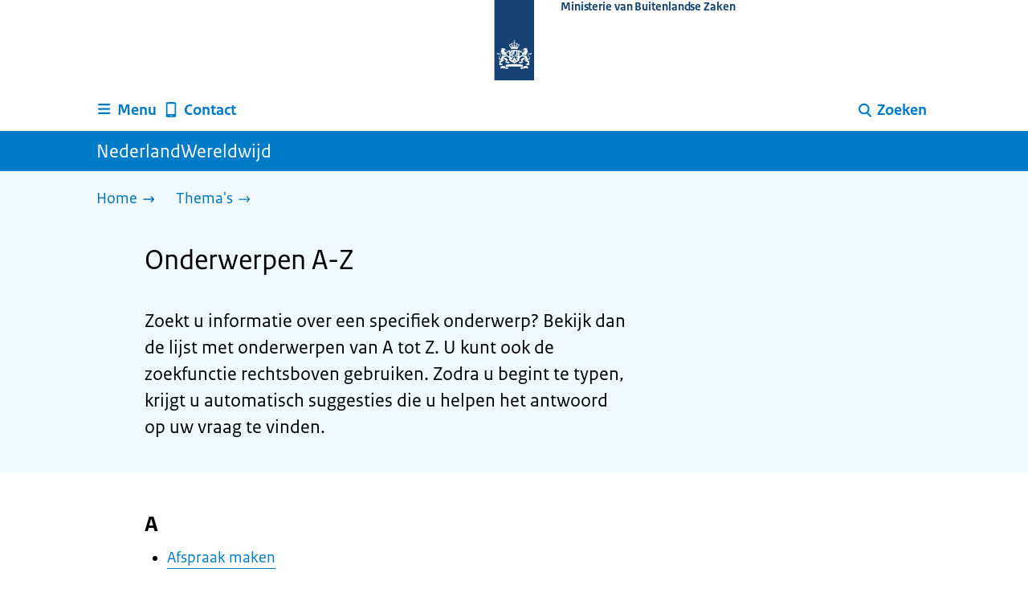

--- FILE ---
content_type: text/html; charset=utf-8
request_url: https://www.nederlandwereldwijd.nl/thema/onderwerpen
body_size: 13228
content:
<!DOCTYPE html><html lang="nl" class="no-js"><head><meta charSet="utf-8"/><meta name="viewport" content="width=device-width, initial-scale=1"/><link rel="preload" href="/logo-ro-v6.svg" as="image"/><link rel="stylesheet" href="/_next/static/css/80be35c5ddbc6f4d.css" nonce="kCodoJn1VDWJHL_qEfo_OzezOtkZq0-J" data-precedence="next"/><link rel="stylesheet" href="/_next/static/css/e10d5c87c226b76b.css" nonce="kCodoJn1VDWJHL_qEfo_OzezOtkZq0-J" data-precedence="next"/><link rel="stylesheet" href="/_next/static/css/98a76862185ac347.css" nonce="kCodoJn1VDWJHL_qEfo_OzezOtkZq0-J" data-precedence="next"/><link rel="stylesheet" href="/_next/static/css/4d2c5e2d11fb9ce9.css" nonce="kCodoJn1VDWJHL_qEfo_OzezOtkZq0-J" data-precedence="next"/><link rel="stylesheet" href="/_next/static/css/db6cdf5f2d743034.css" nonce="kCodoJn1VDWJHL_qEfo_OzezOtkZq0-J" data-precedence="next"/><link rel="stylesheet" href="/_next/static/css/56aec1378d1c4c9a.css" nonce="kCodoJn1VDWJHL_qEfo_OzezOtkZq0-J" data-precedence="next"/><link rel="stylesheet" href="/_next/static/css/e8d03374c60fcb41.css" nonce="kCodoJn1VDWJHL_qEfo_OzezOtkZq0-J" data-precedence="next"/><link rel="stylesheet" href="/_next/static/css/51ec26a50e0f7052.css" nonce="kCodoJn1VDWJHL_qEfo_OzezOtkZq0-J" data-precedence="next"/><link rel="stylesheet" href="/_next/static/css/5dc34712495075a2.css" nonce="kCodoJn1VDWJHL_qEfo_OzezOtkZq0-J" data-precedence="next"/><link rel="stylesheet" href="/_next/static/css/8b89ff8fe39f0c8b.css" nonce="kCodoJn1VDWJHL_qEfo_OzezOtkZq0-J" data-precedence="next"/><link rel="preload" as="script" fetchPriority="low" nonce="kCodoJn1VDWJHL_qEfo_OzezOtkZq0-J" href="/_next/static/chunks/webpack-be057454efa9173f.js"/><script src="/_next/static/chunks/6ac3d047-a00904774d42795f.js" async="" nonce="kCodoJn1VDWJHL_qEfo_OzezOtkZq0-J"></script><script src="/_next/static/chunks/9270-be912b6f4521779a.js" async="" nonce="kCodoJn1VDWJHL_qEfo_OzezOtkZq0-J"></script><script src="/_next/static/chunks/main-app-5b747a15877fe775.js" async="" nonce="kCodoJn1VDWJHL_qEfo_OzezOtkZq0-J"></script><script src="/_next/static/chunks/1541-02a0ff271b0dfb24.js" async="" nonce="kCodoJn1VDWJHL_qEfo_OzezOtkZq0-J"></script><script src="/_next/static/chunks/3267-67bfaef5000da193.js" async="" nonce="kCodoJn1VDWJHL_qEfo_OzezOtkZq0-J"></script><script src="/_next/static/chunks/1553-34881f0ee0997646.js" async="" nonce="kCodoJn1VDWJHL_qEfo_OzezOtkZq0-J"></script><script src="/_next/static/chunks/4808-b1c5e63b7c248ea5.js" async="" nonce="kCodoJn1VDWJHL_qEfo_OzezOtkZq0-J"></script><script src="/_next/static/chunks/app/error-5381aa8c60fab3cf.js" async="" nonce="kCodoJn1VDWJHL_qEfo_OzezOtkZq0-J"></script><script src="/_next/static/chunks/9b605ac3-1e7a0637d78dbd65.js" async="" nonce="kCodoJn1VDWJHL_qEfo_OzezOtkZq0-J"></script><script src="/_next/static/chunks/8112-a7c90f04c393c3bf.js" async="" nonce="kCodoJn1VDWJHL_qEfo_OzezOtkZq0-J"></script><script src="/_next/static/chunks/8685-bd49b9c894f657c6.js" async="" nonce="kCodoJn1VDWJHL_qEfo_OzezOtkZq0-J"></script><script src="/_next/static/chunks/6499-269f2902efb35c57.js" async="" nonce="kCodoJn1VDWJHL_qEfo_OzezOtkZq0-J"></script><script src="/_next/static/chunks/7494-ffc811efe309a795.js" async="" nonce="kCodoJn1VDWJHL_qEfo_OzezOtkZq0-J"></script><script src="/_next/static/chunks/7750-fab390b79c14b7ea.js" async="" nonce="kCodoJn1VDWJHL_qEfo_OzezOtkZq0-J"></script><script src="/_next/static/chunks/app/%5B%5B...route%5D%5D/page-162dd9f9ae2af5f1.js" async="" nonce="kCodoJn1VDWJHL_qEfo_OzezOtkZq0-J"></script><link rel="manifest" href="/api/manifest?v=3"/><meta name="google-site-verification" content="SC8gk9Z8gDjnpIruUpLIxeSIaeUZgTF8OVXQu_XWOeA"/><link rel="icon" href="/favicon.ico?v=2" sizes="any"/><link rel="icon" href="/favicon.svg" type="image/svg+xml"/><link rel="apple-touch-icon" href="/apple-touch-icon.png"/><title>Onderwerpen A-Z | NederlandWereldwijd</title><meta name="description" content="Een overzicht van alle informatie van de Nederlandse overheid voor als u op reis gaat of buiten Nederland woont, werkt of studeert."/><link rel="canonical" href="https://www.nederlandwereldwijd.nl/thema/onderwerpen"/><meta name="robots" content="index,follow"/><meta property="og:title" content="Onderwerpen A-Z | NederlandWereldwijd"/><meta property="og:description" content="Een overzicht van alle informatie van de Nederlandse overheid voor als u op reis gaat of buiten Nederland woont, werkt of studeert."/><meta property="og:url" content="https://www.nederlandwereldwijd.nl/thema/onderwerpen"/><meta property="og:type" content="website"/><meta property="og:image" content="https://www.nederlandwereldwijd.nl/ro-home-bookmark-300x300.png"/><meta property="og:image:alt" content="Logo Overheid"/><meta property="og:image:width" content="300"/><meta property="og:image:height" content="300"/><meta class="elastic" name="ftg_type" content="Navigatiepagina"/><meta class="elastic" name="informatietype" content="Overzichtspagina thema"/><meta name="DCTERMS.title" content="Onderwerpen A-Z | NederlandWereldwijd"/><meta name="DCTERMS.description" content="Een overzicht van alle informatie van de Nederlandse overheid voor als u op reis gaat of buiten Nederland woont, werkt of studeert."/><meta name="DCTERMS.language" title="XSD.language" content="nl"/><meta name="DCTERMS.identifier" title="XSD.anyURI" content="https://www.nederlandwereldwijd.nl/thema/onderwerpen"/><meta name="OVERHEID.authority" title="RIJKSOVERHEID.Organisatie" content="Ministerie van Buitenlandse Zaken"/><meta name="DCTERMS.creator" title="RIJKSOVERHEID.Organisatie" content="Ministerie van Buitenlandse Zaken"/><meta name="DCTERMS.publisher" title="RIJKSOVERHEID.Organisatie" content="Ministerie van Buitenlandse Zaken"/><meta name="DCTERMS.rightsHolder" title="RIJKSOVERHEID.Organisatie" content="Ministerie van Buitenlandse Zaken"/><meta name="DCTERMS.rights" content="CC0 1.0 Universal"/><meta name="DCTERMS.issued" title="XSD.dateTime" content="2022-01-20T13:26"/><meta name="DCTERMS.available" title="DCTERMS.Period" content="start=2022-01-20;"/><meta name="DCTERMS.modified" title="XSD.dateTime" content="2025-11-14T14:01"/><meta name="DCTERMS.type" title="RIJKSOVERHEID.Informatietype" content="Overzichtspagina thema"/><script nonce="kCodoJn1VDWJHL_qEfo_OzezOtkZq0-J">document.documentElement.className = document.documentElement.className.replace('no-js','js');</script><script src="/_next/static/chunks/polyfills-42372ed130431b0a.js" noModule="" nonce="kCodoJn1VDWJHL_qEfo_OzezOtkZq0-J"></script></head><body class=" __className_e45a93"><div hidden=""><!--$--><!--/$--></div><script type="application/ld+json" id="web-page-jsonld">{"@context":"https://schema.org","@type":"WebPage","url":"https://www.nederlandwereldwijd.nl/thema/onderwerpen","name":"Onderwerpen A-Z | NederlandWereldwijd","description":"Een overzicht van alle informatie van de Nederlandse overheid voor als u op reis gaat of buiten Nederland woont, werkt of studeert.","inLanguage":"nl","datePublished":"2022-01-20T13:26","dateModified":"2025-11-14T14:01","isPartOf":{"@id":"https://www.nederlandwereldwijd.nl/#website"},"breadcrumb":{"@id":"https://www.nederlandwereldwijd.nl/thema/onderwerpen/#breadcrumb"}}</script><div id="p1o-app" class="page-wrapper"><header><div class="Button_wrapper__uxyTQ Header_skipLink__FWZ6H "><a href="#first-content" class="Button_button__SAWZM   ">Ga direct naar inhoud</a></div><div class="Logo_logo__jeuY3"><a href="/" class="Logo_imageWrapper__mQbtA"><img alt="Logo Overheid" loading="eager" width="160" height="100" decoding="async" src="/logo-ro-v6.svg"/><span class="sr-only">Naar de homepage van www.nederlandwereldwijd.nl</span><span class="Logo_wordmark__wz69a">Ministerie van Buitenlandse Zaken</span></a></div><div class="Navigation_navigation__nRTJz layout-wrapper"><ul class="Navigation_navbar__GCdTR"><li><div class="component-wrapper-no-margin"><div><button class="DropdownNavigation_navigationItem__7kmEG" data-testid="dropdown-nav-button-Menu"><svg xmlns="http://www.w3.org/2000/svg" viewBox="0 0 64 64" height="24" width="24" class="Icon_icon__hNQtl " aria-hidden="true"><path fill="#000" d="M13.999 10.832v.001h-.45a2.882 2.882 0 0 0-2.882 2.881 2.88 2.88 0 0 0 2.882 2.875h.45v.002h35.189l2.88-5.76H13.999zM27.652 25.276H13.548a2.885 2.885 0 0 0-2.882 2.88 2.882 2.882 0 0 0 2.882 2.88H49.187l2.88-5.76H27.652zM52.067 39.573H13.549a2.882 2.882 0 0 0-2.882 2.88 2.884 2.884 0 0 0 2.882 2.88h35.639l2.879-5.76z"></path></svg><span class="DropdownNavigation_text__9Xh1b">Menu</span></button><div class="layout-wrapper no-js"><div class="DropdownNavigation_subNavigationContent__P4vtm"><nav class="SubNavigation_subNavWrapper__gcRio"><div class="SubNavigation_homeButtonWrapper__tyvvv"><a href="/">Home <svg xmlns="http://www.w3.org/2000/svg" viewBox="0 0 64 64" height="25" width="25" class="Icon_icon__hNQtl " aria-hidden="true"><path fill="#000" d="M43.714 44.896l-3.839-3.63 6.214-6.844-1.365.266H10.667v-5.261h34.057l1.365.208-6.339-6.902 3.839-3.628 11.703 12.952z"></path></svg></a></div><ul class="SubNavigation_subNav__bftUf"><li><a href="/thema/familie">Familie<svg xmlns="http://www.w3.org/2000/svg" viewBox="0 0 64 64" height="25" width="25" class="Icon_icon__hNQtl " aria-hidden="true"><path fill="#000" d="M43.714 44.896l-3.839-3.63 6.214-6.844-1.365.266H10.667v-5.261h34.057l1.365.208-6.339-6.902 3.839-3.628 11.703 12.952z"></path></svg></a></li><li><a href="/thema/geld">Geld<svg xmlns="http://www.w3.org/2000/svg" viewBox="0 0 64 64" height="25" width="25" class="Icon_icon__hNQtl " aria-hidden="true"><path fill="#000" d="M43.714 44.896l-3.839-3.63 6.214-6.844-1.365.266H10.667v-5.261h34.057l1.365.208-6.339-6.902 3.839-3.628 11.703 12.952z"></path></svg></a></li><li><a href="/thema/gezondheid">Gezondheid<svg xmlns="http://www.w3.org/2000/svg" viewBox="0 0 64 64" height="25" width="25" class="Icon_icon__hNQtl " aria-hidden="true"><path fill="#000" d="M43.714 44.896l-3.839-3.63 6.214-6.844-1.365.266H10.667v-5.261h34.057l1.365.208-6.339-6.902 3.839-3.628 11.703 12.952z"></path></svg></a></li><li><a href="/thema/identiteit">Identiteit<svg xmlns="http://www.w3.org/2000/svg" viewBox="0 0 64 64" height="25" width="25" class="Icon_icon__hNQtl " aria-hidden="true"><path fill="#000" d="M43.714 44.896l-3.839-3.63 6.214-6.844-1.365.266H10.667v-5.261h34.057l1.365.208-6.339-6.902 3.839-3.628 11.703 12.952z"></path></svg></a></li><li><a href="/thema/onderwijs">Onderwijs<svg xmlns="http://www.w3.org/2000/svg" viewBox="0 0 64 64" height="25" width="25" class="Icon_icon__hNQtl " aria-hidden="true"><path fill="#000" d="M43.714 44.896l-3.839-3.63 6.214-6.844-1.365.266H10.667v-5.261h34.057l1.365.208-6.339-6.902 3.839-3.628 11.703 12.952z"></path></svg></a></li><li><a href="/thema/reizen">Reizen<svg xmlns="http://www.w3.org/2000/svg" viewBox="0 0 64 64" height="25" width="25" class="Icon_icon__hNQtl " aria-hidden="true"><path fill="#000" d="M43.714 44.896l-3.839-3.63 6.214-6.844-1.365.266H10.667v-5.261h34.057l1.365.208-6.339-6.902 3.839-3.628 11.703 12.952z"></path></svg></a></li><li><a href="/thema/vervoer">Vervoer<svg xmlns="http://www.w3.org/2000/svg" viewBox="0 0 64 64" height="25" width="25" class="Icon_icon__hNQtl " aria-hidden="true"><path fill="#000" d="M43.714 44.896l-3.839-3.63 6.214-6.844-1.365.266H10.667v-5.261h34.057l1.365.208-6.339-6.902 3.839-3.628 11.703 12.952z"></path></svg></a></li><li><a href="/thema/werk">Werk<svg xmlns="http://www.w3.org/2000/svg" viewBox="0 0 64 64" height="25" width="25" class="Icon_icon__hNQtl " aria-hidden="true"><path fill="#000" d="M43.714 44.896l-3.839-3.63 6.214-6.844-1.365.266H10.667v-5.261h34.057l1.365.208-6.339-6.902 3.839-3.628 11.703 12.952z"></path></svg></a></li><li><a href="/thema/wonen">Wonen<svg xmlns="http://www.w3.org/2000/svg" viewBox="0 0 64 64" height="25" width="25" class="Icon_icon__hNQtl " aria-hidden="true"><path fill="#000" d="M43.714 44.896l-3.839-3.63 6.214-6.844-1.365.266H10.667v-5.261h34.057l1.365.208-6.339-6.902 3.839-3.628 11.703 12.952z"></path></svg></a></li><li><a href="/thema/onderwerpen">Onderwerpen A-Z<svg xmlns="http://www.w3.org/2000/svg" viewBox="0 0 64 64" height="25" width="25" class="Icon_icon__hNQtl " aria-hidden="true"><path fill="#000" d="M43.714 44.896l-3.839-3.63 6.214-6.844-1.365.266H10.667v-5.261h34.057l1.365.208-6.339-6.902 3.839-3.628 11.703 12.952z"></path></svg></a></li></ul></nav></div></div></div></div></li><li><a href="/contact" class="BrHeader_navigationItem__DTcEl"><svg xmlns="http://www.w3.org/2000/svg" viewBox="0 0 64 64" height="24" width="24" class="Icon_icon__hNQtl " aria-hidden="true"><path fill="#000" d="M46.411 6.324a107.487 107.487 0 0 0-28.823 0c-1.32.182-2.388 1.43-2.388 2.751v43.199c0 1.323 1.067 2.569 2.388 2.753a107.57 107.57 0 0 0 28.823 0c1.32-.184 2.389-1.43 2.389-2.753V9.076c0-1.322-1.069-2.57-2.389-2.752M36.8 52.274h-9.6v-2.399h9.6v2.399zm7.2-7.199H20v-33.6h24v33.6z"></path></svg><span>Contact</span></a></li><li class="Navigation_pullRight__Ba2xW"><div class="DropdownNavigation_searchIcon__Rjxg3"><button class="DropdownNavigation_navigationItem__7kmEG" data-testid="dropdown-nav-button-Zoeken"><svg xmlns="http://www.w3.org/2000/svg" viewBox="0 0 64 64" height="24" width="24" class="Icon_icon__hNQtl " aria-hidden="true"><path fill="#000" d="M13.333 28.167c0-9.979 8.094-18.065 18.073-18.065 9.969 0 18.062 8.086 18.062 18.065 0 9.985-8.094 18.065-18.062 18.065-9.979-.001-18.073-8.081-18.073-18.065zm5.63 0c.016 6.868 5.578 12.424 12.443 12.435 6.854-.011 12.422-5.57 12.433-12.435-.011-6.862-5.578-12.419-12.433-12.435-6.864.016-12.427 5.573-12.443 12.435z"></path><path fill="#000" d="m51.375 54.577-12.356-12.66a2.814 2.814 0 0 1 .047-3.984 2.815 2.815 0 0 1 3.979.052l12.359 12.656a2.811 2.811 0 0 1-.052 3.983 2.797 2.797 0 0 1-1.961.802 2.815 2.815 0 0 1-2.016-.849z"></path></svg><span class="DropdownNavigation_text__9Xh1b">Zoeken</span></button><div class="layout-wrapper no-js"><div class="DropdownNavigation_subNavigationContent__P4vtm"><form name="p1o-search-form" data-testid="search-form" action="/zoeken" method="get"><label class="SearchField_label__PFfzI " for="p1o-searchfield-1">Waar kunnen wij u bij helpen?</label><div class="SearchField_inputWrapper__CgOW7"><div class="SearchInput_inputWrapper__AHKqp"><span aria-live="polite" aria-atomic="true" class="sr-only"></span><input id="p1o-searchfield-1" class="AutocompleteInput_input__AdAkW " type="text" maxLength="128" autoCapitalize="none" autoComplete="off" spellCheck="false" aria-expanded="false" aria-autocomplete="list" role="combobox" name="q" value=""/></div><button type="submit" class="SearchField_submitButton__wSw3D" tabindex="0"><svg xmlns="http://www.w3.org/2000/svg" viewBox="0 0 64 64" height="30" width="30" class="Icon_icon__hNQtl SearchField_icon__Y7Ho7" aria-hidden="true"><path fill="#000" d="M13.333 28.167c0-9.979 8.094-18.065 18.073-18.065 9.969 0 18.062 8.086 18.062 18.065 0 9.985-8.094 18.065-18.062 18.065-9.979-.001-18.073-8.081-18.073-18.065zm5.63 0c.016 6.868 5.578 12.424 12.443 12.435 6.854-.011 12.422-5.57 12.433-12.435-.011-6.862-5.578-12.419-12.433-12.435-6.864.016-12.427 5.573-12.443 12.435z"></path><path fill="#000" d="m51.375 54.577-12.356-12.66a2.814 2.814 0 0 1 .047-3.984 2.815 2.815 0 0 1 3.979.052l12.359 12.656a2.811 2.811 0 0 1-.052 3.983 2.797 2.797 0 0 1-1.961.802 2.815 2.815 0 0 1-2.016-.849z"></path></svg><span class="sr-only">Zoeken</span></button></div></form></div></div></div></li></ul></div><div class="TitleBar_bar__NT_tt"><span class="layout-wrapper TitleBar_title__XwMY5 ">NederlandWereldwijd</span></div></header><nav aria-label="Breadcrumb" class="colored-background Breadcrumb_container__gMdPC"><div class="layout-wrapper Breadcrumb_wrapper__m73Iu"><ul class="Breadcrumb_breadCrumbList__cjuUK"><li><a href="/" aria-label="Home"><span class="Breadcrumb_text__560xQ">Home</span><svg xmlns="http://www.w3.org/2000/svg" viewBox="0 0 64 64" height="20" width="20" class="Icon_icon__hNQtl " aria-hidden="true"><path fill="#000" d="M43.714 44.896l-3.839-3.63 6.214-6.844-1.365.266H10.667v-5.261h34.057l1.365.208-6.339-6.902 3.839-3.628 11.703 12.952z"></path></svg></a></li><li><a aria-current="page" href="/thema" aria-label="Thema&#x27;s"><span class="Breadcrumb_text__560xQ">Thema&#x27;s</span><svg xmlns="http://www.w3.org/2000/svg" viewBox="0 0 64 64" height="20" width="20" class="Icon_icon__hNQtl " aria-hidden="true"><path fill="#000" d="M43.675 44.88l-2.953-2.791 7.494-8.172-1.052.203H10.667v-4.047h36.497l1.052.161-7.682-8.32 2.953-2.794 11.807 12.977z"></path></svg></a></li></ul></div></nav><script type="application/ld+json" id="breadcrumb-jsonld">{"@context":"https://schema.org","@type":"BreadcrumbList","@id":"https://www.nederlandwereldwijd.nl/thema/onderwerpen/#breadcrumb","itemListElement":[{"@type":"ListItem","position":1,"name":"Home","item":"https://www.nederlandwereldwijd.nl/"},{"@type":"ListItem","position":2,"name":"Thema's","item":"https://www.nederlandwereldwijd.nl/thema"}]}</script><main><div class="colored-background ActionArea_ActionArea__vZzqj" data-testid="action-area"><div id="first-content" class="content-wrapper"><header class="ActionArea_title__aTS3p "><h1 class="ActionArea_pageTitle__IJO8a">Onderwerpen A-Z</h1></header><div class="RichText_container__QJWUn content-small-wrapper ActionArea_intro__2v5LN"><p>Zoekt u informatie over een specifiek onderwerp? Bekijk dan de lijst met onderwerpen van A tot Z. U kunt ook de zoekfunctie rechtsboven gebruiken. Zodra u begint te typen, krijgt u automatisch suggesties die u helpen het antwoord op uw vraag te vinden.</p></div></div></div><div class="content-wrapper BrInformationArea_informationArea__b8Pf7" data-testid="information-area"><div class="component-wrapper-no-margin"><div class="component-wrapper content-small-wrapper"><div class="RichText_container__QJWUn "><h2>A</h2><ul><li><a href="/afspraak-maken">Afspraak maken</a></li><li><a href="/contact/ambassades-consulaten-generaal">Ambassades en consulaten-generaal</a></li><li><a href="/anw-uitkering-buiten-nederland">Anw-uitkering</a></li><li><a href="/aow-buiten-nederland">AOW</a></li><li><a href="/uitkering-arbeidsongeschiktheid-buitenland">Arbeidsongeschiktheidsuitkeringen</a></li><li><a href="/auto-exporteren">Auto exporteren</a></li><li><a href="/auto-importeren">Auto importeren</a></li></ul><h2>B</h2><ul><li><a href="/basisexamen-inburgering">Basisexamen inburgering</a></li><li><a href="/brp">Basisregistratie Personen (BRP)</a></li><li><a href="/belastingaangifte-buiten-nederland">Belastingaangifte</a></li><li><a href="/mijnoverheid-buiten-nederland">Berichtenbox</a></li><li><a href="/bestolen-buitenland">Bestolen in het buitenland</a></li><li><a href="/buitenlandse-akte-omzetten">Buitenlandse akte omzetten</a></li><li><a href="/bsn">Burgerservicenummer (BSN)</a></li></ul><h2>C</h2><ul><li><a href="/caribisch-visum">Caribisch visum</a></li><li><a href="/contact/caribische-koninkrijksdelen">Caribische Koninkrijksdelen</a></li><li><a href="/consulaire-tarieven">Consulaire tarieven</a></li><li><a href="/crisis">Crisis</a></li></ul><h2>D</h2><ul><li><a href="/digid-buiten-nederland">DigiD</a></li><li><a href="/buitenlands-diploma-in-nederland">Diploma uit buitenland gebruiken in Nederland</a></li><li><a href="/nederlands-diploma-buitenland">Diploma uit Nederland gebruiken in het buitenland</a></li></ul><h2>E</h2><ul><li><a href="/landen-eu-eva-eer-schengen">EU, EVA, EER en Schengen landenoverzicht</a></li><li><a href="/europees-erkende-inlogmiddelen">Europees erkende inlogmiddelen</a></li></ul><h2>F</h2><ul><li><a href="/visum-nederland/faciliterend-visum-krijgen">Faciliterend visum</a></li></ul><h2>G</h2><ul><li><a href="/gearresteerd-buitenland">Gearresteerd in het buitenland</a></li><li><a href="/geboorte-aangeven-buiten-nederland">Geboorte aangeven</a></li><li><a href="/gegevens-wijzigen-buiten-nederland">Gegevens wijzigen buiten Nederland</a></li></ul><h2>H</h2><ul><li><a href="/legaliseren/handtekening">Handtekening legaliseren</a></li><li><a href="/hulp-bij-nood">Hulp bij nood</a></li><li><a href="/huwelijksdwang-achterlating">Huwelijksdwang</a></li></ul><h2>I</h2><ul><li><a href="/informatieservice-buitenlandse-zaken">Informatieservice Buitenlandse Zaken</a></li><li><a href="/internationale-kinderontvoering">Internationale kinderontvoering</a></li></ul><h2>K</h2><ul><li><a href="/kind-krijgen-buiten-nederland">Kind krijgen</a></li><li><a href="/kinderbijslag-buiten-nederland">Kinderbijslag</a></li><li><a href="/kinderopvangtoeslag-buiten-nederland">Kinderopvangtoeslag</a></li><li><a href="/kindgebonden-budget-buiten-nederland">Kindgebonden budget</a></li></ul><h2>L</h2><ul><li><a href="/legaliseren">Legaliseren documenten</a></li><li><a href="/legaliseren/nederlandse-documenten">Legaliseren Nederlandse documenten</a></li><li><a href="/legaliseren/buitenlandse-documenten">Legaliseren buitenlandse documenten</a></li><li><a href="/visum-nederland/luchthaventransitvisum">Luchthaventransitvisum</a></li></ul><h2>M</h2><ul><li><a href="/mijnoverheid-buiten-nederland/mijngegevens-app">MijnGegevens app</a></li><li><a href="/mijnoverheid-buiten-nederland">MijnOverheid</a></li><li><a href="/visum-nederland/visum-lang-verblijf-mvv">Mvv-visumsticker</a></li></ul><h2>N</h2><ul><li><a href="/nederlandse-akte-burgerlijke-stand">Nederlandse aktes burgerlijke stand aanvragen buiten Nederland</a></li><li><a href="/nederlandse-nationaliteit">Nederlandse nationaliteit</a></li><li><a href="/nederlands-onderwijs-buitenland">Nederlands onderwijs voor kinderen die buiten Nederland wonen</a></li></ul><h2>O</h2><ul><li><a href="/overlijden-buitenland">Overlijden</a></li><li><a href="/overstappen-luchthaven-nederland">Overstappen op een Nederlands vliegveld</a></li></ul><h2>P</h2><ul><li><a href="/paspoort-id-kaart/nederlandse-pasfotos-laten-maken">Pasfoto laten maken buiten Nederland</a></li><li><a href="/paspoort-id-kaart/eisen-pasfoto">Pasfoto-eisen voor paspoort of ID-kaart</a></li><li><a href="/paspoort-id-kaart">Paspoort en ID kaart</a></li><li><a href="/paspoort-id-kaart/aanvraagformulier">Paspoort aanvraagformulier</a></li><li><a href="/pensioen">Pensioen</a></li></ul><h2>R</h2><ul><li><a href="/regelen-bij-nederlandse-ambassade-consulaat-generaal">Regelen bij Nederlandse ambassade of consulaat-generaal</a></li><li><a href="/rni">Registratie Niet-Ingezetenen (RNI)</a></li><li><a href="/informatieservice-buitenlandse-zaken">Registreren bij de ambassade (Informatieservice)</a></li><li><a href="/reisadvies">Reisadviezen</a></li><li><a href="/reisadvies/download-reisapp">Reisapp</a></li><li><a href="/reizen-naar-het-buitenland">Reizen naar het buitenland</a></li><li><a href="/reizen-naar-nederland">Reizen naar Nederland</a></li><li><a href="/remigratie-uitkering">Remigratie-uitkering</a></li><li><a href="/rijbewijs-buitenland">Rijbewijs</a></li></ul><h2>S</h2><ul><li><a href="/scheiden-buitenland">Scheiden</a></li><li><a href="/visum-nederland/schengenvisum">Schengenvisum</a></li><li><a href="/sociale-zekerheid-buitenland">Sociale zekerheid</a></li><li><a href="/stemmen-buitenland">Stemmen vanuit het buitenland</a></li><li><a href="/stage-buitenland">Stage lopen in het buitenland</a></li><li><a href="/studeren-buitenland">Studeren in het buitenland</a></li><li><a href="/studeren-stage-nederland">Studeren en stage in Nederland</a></li><li><a href="/studiefinanciering-buitenland">Studiefinanciering en studieschuld</a></li><li><a href="/svb-kantoren-op-ambassade">SVB-kantoren op de ambassade</a></li></ul><h2>T</h2><ul><li><a href="/terug-naar-nederland">Terug naar Nederland</a></li><li><a href="/trouwen">Trouwen</a></li></ul><h2>V</h2><ul><li><a href="/thema/wonen-nederland">Verblijfsvergunning</a></li><li><a href="/verklaring">Verklaringen</a></li><li><a href="/checklist-verhuizen-buitenland-emigreren">Verhuizen naar het buitenland</a></li><li><a href="/checklist-verhuizen-nederland-immigreren">Verhuizen naar Nederland</a></li><li><a href="/vermissing-buitenland">Vermissing</a></li><li><a href="/visum-nederland">Visum voor Nederland</a></li></ul><h2>W</h2><ul><li><a href="/werken-buitenland">Werken in het buitenland</a></li><li><a href="/ww-uitkering-buiten-nederland">Werkloosheidsuitkering (WW-uitkering)</a></li></ul><h2>Z</h2><ul><li><a href="/ziektewetuitkering-buiten-nederland">Ziektewetuitkering</a></li><li><a href="/zorgtoeslag-buiten-nederland">Zorgtoeslag</a></li><li><a href="/zorgverzekering-buitenland">Zorgverzekering</a></li></ul></div></div><div class="component-wrapper content-small-wrapper"><div class="RichText_container__QJWUn "><div class="notification--info"><span class="sr-only">Informatie: </span>Niet gevonden wat u zocht?<br />
Probeer het via <a href="/zoeken">zoeken op deze website</a></div></div></div></div></div></main><footer class="BrFooter_wrapperWithFeedbackBar__mp5SG"><div id="surveyContent"></div><div class="layout-wrapper"></div><div class="PayOff_payOff__kzCDk Footer_payOff__n8mNy"><div class="PayOff_wrapper__XUy_4 layout-wrapper"><div class="PayOff_logo__PElBx"><img alt="" loading="lazy" width="0" height="0" decoding="async" src="/binaries/content/gallery/p1o/afbeeldingen/nww-wereldbol-rgb-wit-1.svg"/></div><div><span>NederlandWereldwijd</span></div></div></div><div class="Footer_navigation__v9fcc"><button class="Footer_button__V0FwT" aria-expanded="false"><svg xmlns="http://www.w3.org/2000/svg" viewBox="0 0 64 64" height="20" width="20" class="Icon_icon__hNQtl Footer_icon__YLUw0" aria-hidden="true"><path fill="#000" d="M13.086 36.559v-9.215h14.211V13.137h9.312v14.207h14.305v9.215H36.609v14.305h-9.312V36.559H13.086z"></path></svg>Over deze website</button><div class="layout-wrapper Footer_expandableContent__DcPUK " data-testid="showNav-content"><div class="component-wrapper-no-margin"><ul><li><a href="/over-nederland-wereldwijd">Over NederlandWereldwijd</a></li><li><a href="/over-de-website">Over de website</a></li></ul></div></div></div><div class="layout-wrapper"><div class="LanguageSelector_languageWrapper__Cbei1" lang="en" dir="ltr"><span class="LanguageSelector_text__AJsuk">This website in </span><a href="https://www.netherlandsworldwide.nl" class="LanguageSelector_button__nHhEF">English</a></div></div></footer></div><!--$--><!--/$--><script src="/_next/static/chunks/webpack-be057454efa9173f.js" nonce="kCodoJn1VDWJHL_qEfo_OzezOtkZq0-J" id="_R_" async=""></script><script nonce="kCodoJn1VDWJHL_qEfo_OzezOtkZq0-J">(self.__next_f=self.__next_f||[]).push([0])</script><script nonce="kCodoJn1VDWJHL_qEfo_OzezOtkZq0-J">self.__next_f.push([1,"1:\"$Sreact.fragment\"\n3:I[65863,[],\"\"]\n4:I[37531,[],\"\"]\n6:I[63054,[],\"OutletBoundary\"]\n7:\"$Sreact.suspense\"\n9:I[63054,[],\"ViewportBoundary\"]\nb:I[63054,[],\"MetadataBoundary\"]\nd:I[88333,[],\"\"]\ne:I[18035,[\"1541\",\"static/chunks/1541-02a0ff271b0dfb24.js\",\"3267\",\"static/chunks/3267-67bfaef5000da193.js\",\"1553\",\"static/chunks/1553-34881f0ee0997646.js\",\"4808\",\"static/chunks/4808-b1c5e63b7c248ea5.js\",\"8039\",\"static/chunks/app/error-5381aa8c60fab3cf.js\"],\"default\"]\n10:I[7127,[\"4684\",\"static/chunks/9b605ac3-1e7a0637d78dbd65.js\",\"1541\",\"static/chunks/1541-02a0ff271b0dfb24.js\",\"3267\",\"static/chunks/3267-67bfaef5000da193.js\",\"8112\",\"static/chunks/8112-a7c90f04c393c3bf.js\",\"8685\",\"static/chunks/8685-bd49b9c894f657c6.js\",\"6499\",\"static/chunks/6499-269f2902efb35c57.js\",\"1553\",\"static/chunks/1553-34881f0ee0997646.js\",\"4808\",\"static/chunks/4808-b1c5e63b7c248ea5.js\",\"7494\",\"static/chunks/7494-ffc811efe309a795.js\",\"7750\",\"static/chunks/7750-fab390b79c14b7ea.js\",\"3400\",\"static/chunks/app/%5B%5B...route%5D%5D/page-162dd9f9ae2af5f1.js\"],\"PiwikMetaData\"]\n11:I[53480,[\"4684\",\"static/chunks/9b605ac3-1e7a0637d78dbd65.js\",\"1541\",\"static/chunks/1541-02a0ff271b0dfb24.js\",\"3267\",\"static/chunks/3267-67bfaef5000da193.js\",\"8112\",\"static/chunks/8112-a7c90f04c393c3bf.js\",\"8685\",\"static/chunks/8685-bd49b9c894f657c6.js\",\"6499\",\"static/chunks/6499-269f2902efb35c57.js\",\"1553\",\"static/chunks/1553-34881f0ee0997646.js\",\"4808\",\"static/chunks/4808-b1c5e63b7c248ea5.js\",\"7494\",\"static/chunks/7494-ffc811efe309a795.js\",\"7750\",\"static/chunks/7750-fab390b79c14b7ea.js\",\"3400\",\"static/chunks/app/%5B%5B...route%5D%5D/page-162dd9f9ae2af5f1.js\"],\"PiwikProProvider\"]\n12:I[44986,[\"4684\",\"static/chunks/9b605ac3-1e7a0637d78dbd65.js\",\"1541\",\"static/chunks/1541-02a0ff271b0dfb24.js\",\"3267\",\"static/chunks/3267-67bfaef5000da193.js\",\"8112\",\"static/chunks/8112-a7c90f04c393c3bf.js\",\"8685\",\"static/chunks/8685-bd49b9c894f657c6.js\",\"6499\",\"static/chunks/6499-269f2902efb35c57.js\",\"1553\",\"static/chunks/1553-34881f0ee0997646.js\",\"4808\",\"static/chunks/4808-b1c5e63b7c248ea5.js\",\"7494\",\"static/chunks/7494-ffc811efe309a795.js\",\"7750\",\"static/chunks/7750-fab390b79c14b7ea.js\",\"3400\",\"static/chunks/app/%5B%5B...route%5D%5D/page-162dd9f9ae2af5f1.js\"],\"default\"]\n14:I[58324,[\"4684\",\"static/chunks/9b605ac3-1e7a0637d78dbd65.js\",\"1541\",\"static/chunks/1541-02a0ff271b0dfb24.js\",\"3267\",\"static/chunks/3267-67bfaef5000da193.js\",\"8112\",\"static/chunks/8112-a7c90f04c393c3bf.js\",\"8685\",\"static/chunks/8685-bd49b9c894f657c6.js\",\"6499\",\"static/chunks/6499-269f2902efb35c57.js\",\"1553\",\"static/chunks/1553-34881f0ee0997646.js\",\"4808\",\"static/chunks/4808-b1c5e63b7c248ea5.js\",\"7494\",\"static/chunks/7494-ffc811efe309a795.js\",\"7750\",\"static/chunks/7750-fab390b79c14b7ea.js\",\"3400\",\"static/chunks/app/%5B%5B...route%5D%5D/page-162dd9f9ae2af5f1.js\"],\"Footer\"]\n15:I[82811,[],\"IconMark\"]\n:HL[\"/_next/static/css/80be35c5ddbc6f4d.css\",\"style\",{\"nonce\":\"kCodoJn1VDWJHL_qEfo_OzezOtkZq0-J\"}]\n:HL[\"/_next/static/media/3b915b92ecaa9e36.p.woff2\",\"font\",{\"crossOrigin\":\"\",\"nonce\":\"kCodoJn1VDWJHL_qEfo_OzezOtkZq0-J\",\"type\":\"font/woff2\"}]\n:HL[\"/_next/static/media/61d42c00416bf818.p.woff2\",\"font\",{\"crossOrigin\":\"\",\"nonce\":\"kCodoJn1VDWJHL_qEfo_OzezOtkZq0-J\",\"type\":\"font/woff2\"}]\n:HL[\"/_next/static/media/8ac7a61535a117db.p.woff2\",\"font\",{\"crossOrigin\":\"\",\"nonce\":\"kCodoJn1VDWJHL_qEfo_OzezOtkZq0-J\",\"type\":\"font/woff2\"}]\n:HL[\"/_next/static/media/c61f4c0e2af2a350.p.woff2\",\"font\",{\"crossOrigin\":\"\",\"nonce\":\"kCodoJn1VDWJHL_qEfo_OzezOtkZq0-J\",\"type\":\"font/woff2\"}]\n:HL[\"/_next/static/media/f0d0e2c646081107.p.woff2\",\"font\",{\"crossOrigin\":\"\",\"nonce\":\"kCodoJn1VDWJHL_qEfo_OzezOtkZq0-J\",\"type\":\"font/woff2\"}]\n:HL[\"/_next/static/css/e10d5c87c226b76b.css\",\"style\",{\"nonce\":\"kCodoJn1VDWJHL_qEfo_OzezOtkZq0-J\"}]\n:HL[\"/_next/static/css/98a76862185ac347.css\",\"style\",{\"nonce\":\"kCodoJn1VDWJHL_qEfo_OzezOtkZq0-J\"}]\n:HL[\"/_next/static/css/4d2c5e2d11fb9ce9.css\",\"style\",{\"nonce\":\"kCodoJn1VDWJHL_qEfo_OzezOtkZq0-J\"}]\n:HL[\"/_next/static/css/db6cdf5f2d743034.css\",\"style\",{\"nonce\":\"kCodoJn1VDWJHL_qEfo_OzezOtkZq0-J\"}]\n:HL[\"/_next/static/css/56aec1378d1c4c9a.css\",\"style\",{\"nonce\":\"kCodoJn1VDWJHL_qEfo_OzezOtkZq0-J\"}]\n:HL[\"/_next/static/css/e8d03374c60fcb41.css\",\"style\",{\"nonce\":\"kCodoJn1VDWJHL_qEfo_OzezOtkZq0-J\"}]\n:HL[\"/_next/static/css/51ec26a50e0f7052.css\",\"style\",{\"nonce\":\"kCodoJn1VDWJHL_qEfo_OzezOtkZq0-J\"}]\n:HL[\"/_next/static/css/5dc34712495075a2.css\",\"style\",{\"nonce\":\"kCodoJn1VDWJHL_qEfo_OzezOtkZq0-J\"}]\n:"])</script><script nonce="kCodoJn1VDWJHL_qEfo_OzezOtkZq0-J">self.__next_f.push([1,"HL[\"/_next/static/css/8b89ff8fe39f0c8b.css\",\"style\",{\"nonce\":\"kCodoJn1VDWJHL_qEfo_OzezOtkZq0-J\"}]\n:HL[\"/logo-ro-v6.svg\",\"image\"]\n"])</script><script nonce="kCodoJn1VDWJHL_qEfo_OzezOtkZq0-J">self.__next_f.push([1,"0:{\"P\":null,\"b\":\"nAfVdJP-W7Cp_g9YN_rww\",\"c\":[\"\",\"thema\",\"onderwerpen\"],\"q\":\"\",\"i\":false,\"f\":[[[\"\",{\"children\":[[\"route\",\"thema/onderwerpen\",\"oc\"],{\"children\":[\"__PAGE__\",{}]}]},\"$undefined\",\"$undefined\",true],[[\"$\",\"$1\",\"c\",{\"children\":[[[\"$\",\"link\",\"0\",{\"rel\":\"stylesheet\",\"href\":\"/_next/static/css/80be35c5ddbc6f4d.css\",\"precedence\":\"next\",\"crossOrigin\":\"$undefined\",\"nonce\":\"kCodoJn1VDWJHL_qEfo_OzezOtkZq0-J\"}]],\"$L2\"]}],{\"children\":[[\"$\",\"$1\",\"c\",{\"children\":[null,[\"$\",\"$L3\",null,{\"parallelRouterKey\":\"children\",\"error\":\"$undefined\",\"errorStyles\":\"$undefined\",\"errorScripts\":\"$undefined\",\"template\":[\"$\",\"$L4\",null,{}],\"templateStyles\":\"$undefined\",\"templateScripts\":\"$undefined\",\"notFound\":\"$undefined\",\"forbidden\":\"$undefined\",\"unauthorized\":\"$undefined\"}]]}],{\"children\":[[\"$\",\"$1\",\"c\",{\"children\":[\"$L5\",[[\"$\",\"link\",\"0\",{\"rel\":\"stylesheet\",\"href\":\"/_next/static/css/e10d5c87c226b76b.css\",\"precedence\":\"next\",\"crossOrigin\":\"$undefined\",\"nonce\":\"kCodoJn1VDWJHL_qEfo_OzezOtkZq0-J\"}],[\"$\",\"link\",\"1\",{\"rel\":\"stylesheet\",\"href\":\"/_next/static/css/98a76862185ac347.css\",\"precedence\":\"next\",\"crossOrigin\":\"$undefined\",\"nonce\":\"kCodoJn1VDWJHL_qEfo_OzezOtkZq0-J\"}],[\"$\",\"link\",\"2\",{\"rel\":\"stylesheet\",\"href\":\"/_next/static/css/4d2c5e2d11fb9ce9.css\",\"precedence\":\"next\",\"crossOrigin\":\"$undefined\",\"nonce\":\"kCodoJn1VDWJHL_qEfo_OzezOtkZq0-J\"}],[\"$\",\"link\",\"3\",{\"rel\":\"stylesheet\",\"href\":\"/_next/static/css/db6cdf5f2d743034.css\",\"precedence\":\"next\",\"crossOrigin\":\"$undefined\",\"nonce\":\"kCodoJn1VDWJHL_qEfo_OzezOtkZq0-J\"}],[\"$\",\"link\",\"4\",{\"rel\":\"stylesheet\",\"href\":\"/_next/static/css/56aec1378d1c4c9a.css\",\"precedence\":\"next\",\"crossOrigin\":\"$undefined\",\"nonce\":\"kCodoJn1VDWJHL_qEfo_OzezOtkZq0-J\"}],[\"$\",\"link\",\"5\",{\"rel\":\"stylesheet\",\"href\":\"/_next/static/css/e8d03374c60fcb41.css\",\"precedence\":\"next\",\"crossOrigin\":\"$undefined\",\"nonce\":\"kCodoJn1VDWJHL_qEfo_OzezOtkZq0-J\"}],[\"$\",\"link\",\"6\",{\"rel\":\"stylesheet\",\"href\":\"/_next/static/css/51ec26a50e0f7052.css\",\"precedence\":\"next\",\"crossOrigin\":\"$undefined\",\"nonce\":\"kCodoJn1VDWJHL_qEfo_OzezOtkZq0-J\"}],[\"$\",\"link\",\"7\",{\"rel\":\"stylesheet\",\"href\":\"/_next/static/css/5dc34712495075a2.css\",\"precedence\":\"next\",\"crossOrigin\":\"$undefined\",\"nonce\":\"kCodoJn1VDWJHL_qEfo_OzezOtkZq0-J\"}],[\"$\",\"link\",\"8\",{\"rel\":\"stylesheet\",\"href\":\"/_next/static/css/8b89ff8fe39f0c8b.css\",\"precedence\":\"next\",\"crossOrigin\":\"$undefined\",\"nonce\":\"kCodoJn1VDWJHL_qEfo_OzezOtkZq0-J\"}]],[\"$\",\"$L6\",null,{\"children\":[\"$\",\"$7\",null,{\"name\":\"Next.MetadataOutlet\",\"children\":\"$@8\"}]}]]}],{},null,false,false]},null,false,false]},null,false,false],[\"$\",\"$1\",\"h\",{\"children\":[null,[\"$\",\"$L9\",null,{\"children\":\"$La\"}],[\"$\",\"div\",null,{\"hidden\":true,\"children\":[\"$\",\"$Lb\",null,{\"children\":[\"$\",\"$7\",null,{\"name\":\"Next.Metadata\",\"children\":\"$Lc\"}]}]}],null]}],false]],\"m\":\"$undefined\",\"G\":[\"$d\",[]],\"S\":false}\n"])</script><script nonce="kCodoJn1VDWJHL_qEfo_OzezOtkZq0-J">self.__next_f.push([1,"2:[\"$\",\"html\",null,{\"lang\":\"nl\",\"className\":\"no-js\",\"children\":[\"$\",\"$L3\",null,{\"parallelRouterKey\":\"children\",\"error\":\"$e\",\"errorStyles\":[[\"$\",\"link\",\"0\",{\"rel\":\"stylesheet\",\"href\":\"/_next/static/css/db6cdf5f2d743034.css\",\"precedence\":\"next\",\"crossOrigin\":\"$undefined\",\"nonce\":\"kCodoJn1VDWJHL_qEfo_OzezOtkZq0-J\"}],[\"$\",\"link\",\"1\",{\"rel\":\"stylesheet\",\"href\":\"/_next/static/css/4d2c5e2d11fb9ce9.css\",\"precedence\":\"next\",\"crossOrigin\":\"$undefined\",\"nonce\":\"kCodoJn1VDWJHL_qEfo_OzezOtkZq0-J\"}],[\"$\",\"link\",\"2\",{\"rel\":\"stylesheet\",\"href\":\"/_next/static/css/e8d03374c60fcb41.css\",\"precedence\":\"next\",\"crossOrigin\":\"$undefined\",\"nonce\":\"kCodoJn1VDWJHL_qEfo_OzezOtkZq0-J\"}],[\"$\",\"link\",\"3\",{\"rel\":\"stylesheet\",\"href\":\"/_next/static/css/e10d5c87c226b76b.css\",\"precedence\":\"next\",\"crossOrigin\":\"$undefined\",\"nonce\":\"kCodoJn1VDWJHL_qEfo_OzezOtkZq0-J\"}]],\"errorScripts\":[],\"template\":[\"$\",\"$L4\",null,{}],\"templateStyles\":\"$undefined\",\"templateScripts\":\"$undefined\",\"notFound\":[\"$Lf\",[[\"$\",\"link\",\"0\",{\"rel\":\"stylesheet\",\"href\":\"/_next/static/css/db6cdf5f2d743034.css\",\"precedence\":\"next\",\"crossOrigin\":\"$undefined\",\"nonce\":\"kCodoJn1VDWJHL_qEfo_OzezOtkZq0-J\"}],[\"$\",\"link\",\"1\",{\"rel\":\"stylesheet\",\"href\":\"/_next/static/css/e10d5c87c226b76b.css\",\"precedence\":\"next\",\"crossOrigin\":\"$undefined\",\"nonce\":\"kCodoJn1VDWJHL_qEfo_OzezOtkZq0-J\"}],[\"$\",\"link\",\"2\",{\"rel\":\"stylesheet\",\"href\":\"/_next/static/css/4d2c5e2d11fb9ce9.css\",\"precedence\":\"next\",\"crossOrigin\":\"$undefined\",\"nonce\":\"kCodoJn1VDWJHL_qEfo_OzezOtkZq0-J\"}],[\"$\",\"link\",\"3\",{\"rel\":\"stylesheet\",\"href\":\"/_next/static/css/e8d03374c60fcb41.css\",\"precedence\":\"next\",\"crossOrigin\":\"$undefined\",\"nonce\":\"kCodoJn1VDWJHL_qEfo_OzezOtkZq0-J\"}],[\"$\",\"link\",\"4\",{\"rel\":\"stylesheet\",\"href\":\"/_next/static/css/98a76862185ac347.css\",\"precedence\":\"next\",\"crossOrigin\":\"$undefined\",\"nonce\":\"kCodoJn1VDWJHL_qEfo_OzezOtkZq0-J\"}]]],\"forbidden\":\"$undefined\",\"unauthorized\":\"$undefined\"}]}]\n"])</script><script nonce="kCodoJn1VDWJHL_qEfo_OzezOtkZq0-J">self.__next_f.push([1,"a:[[\"$\",\"meta\",\"0\",{\"charSet\":\"utf-8\"}],[\"$\",\"meta\",\"1\",{\"name\":\"viewport\",\"content\":\"width=device-width, initial-scale=1\"}]]\n"])</script><script nonce="kCodoJn1VDWJHL_qEfo_OzezOtkZq0-J">self.__next_f.push([1,"f:[[\"$\",\"head\",null,{\"children\":[[[\"$\",\"title\",null,{\"children\":\"Pagina niet gevonden | NederlandWereldwijd\"}],\"\",[\"$\",\"link\",null,{\"rel\":\"canonical\",\"href\":\"https://www.nederlandwereldwijd.nl/pagina-niet-gevonden\"}],[\"$\",\"meta\",null,{\"name\":\"robots\",\"content\":\"index,follow\"}],[[\"$\",\"meta\",null,{\"property\":\"og:title\",\"content\":\"Pagina niet gevonden | NederlandWereldwijd\"}],\"\",[\"$\",\"meta\",null,{\"property\":\"og:url\",\"content\":\"https://www.nederlandwereldwijd.nl/pagina-niet-gevonden\"}],[\"$\",\"meta\",null,{\"property\":\"og:type\",\"content\":\"website\"}],[\"$\",\"meta\",null,{\"property\":\"og:image\",\"content\":\"https://www.nederlandwereldwijd.nl/ro-home-bookmark-300x300.png\"}],[\"$\",\"meta\",null,{\"property\":\"og:image:alt\",\"content\":\"Logo Overheid\"}],[\"$\",\"meta\",null,{\"property\":\"og:image:width\",\"content\":\"300\"}],[\"$\",\"meta\",null,{\"property\":\"og:image:height\",\"content\":\"300\"}]],[\"$\",\"meta\",null,{\"className\":\"elastic\",\"name\":\"ftg_type\",\"content\":\"Niet bepaald\"}],[\"$\",\"meta\",null,{\"className\":\"elastic\",\"name\":\"informatietype\",\"content\":\"Webpagina\"}],[[\"$\",\"meta\",null,{\"name\":\"DCTERMS.title\",\"content\":\"Pagina niet gevonden | NederlandWereldwijd\"}],\"\",[\"$\",\"meta\",null,{\"name\":\"DCTERMS.language\",\"title\":\"XSD.language\",\"content\":\"nl\"}],[\"$\",\"meta\",null,{\"name\":\"DCTERMS.identifier\",\"title\":\"XSD.anyURI\",\"content\":\"https://www.nederlandwereldwijd.nl/pagina-niet-gevonden\"}],[[\"$\",\"meta\",\"Ministerie van Buitenlandse Zaken\",{\"name\":\"OVERHEID.authority\",\"title\":\"RIJKSOVERHEID.Organisatie\",\"content\":\"Ministerie van Buitenlandse Zaken\"}]],[\"$\",\"meta\",null,{\"name\":\"DCTERMS.creator\",\"title\":\"RIJKSOVERHEID.Organisatie\",\"content\":\"Ministerie van Buitenlandse Zaken\"}],[\"$\",\"meta\",null,{\"name\":\"DCTERMS.publisher\",\"title\":\"RIJKSOVERHEID.Organisatie\",\"content\":\"Ministerie van Buitenlandse Zaken\"}],[\"$\",\"meta\",null,{\"name\":\"DCTERMS.rightsHolder\",\"title\":\"RIJKSOVERHEID.Organisatie\",\"content\":\"Ministerie van Buitenlandse Zaken\"}],[\"$\",\"meta\",null,{\"name\":\"DCTERMS.rights\",\"content\":\"CC0 1.0 Universal\"}],[],[\"$\",\"meta\",null,{\"name\":\"DCTERMS.issued\",\"title\":\"XSD.dateTime\",\"content\":\"2021-12-08T14:05\"}],[\"$\",\"meta\",null,{\"name\":\"DCTERMS.available\",\"title\":\"DCTERMS.Period\",\"content\":\"start=2021-12-08;\"}],[\"$\",\"meta\",null,{\"name\":\"DCTERMS.modified\",\"title\":\"XSD.dateTime\",\"content\":\"2022-03-29T10:13\"}],[\"$\",\"meta\",null,{\"name\":\"DCTERMS.type\",\"title\":\"RIJKSOVERHEID.Informatietype\",\"content\":\"Webpagina\"}]],null,[\"$\",\"$L10\",null,{\"metaData\":{\"title\":\"Pagina niet gevonden | NederlandWereldwijd\",\"description\":\"\",\"canonical\":\"https://www.nederlandwereldwijd.nl/pagina-niet-gevonden\",\"multipleAuthorities\":{\"keys\":\"BZ\",\"values\":[\"Ministerie van Buitenlandse Zaken\"]},\"creator\":\"Ministerie van Buitenlandse Zaken\",\"publisher\":\"Ministerie van Buitenlandse Zaken\",\"rightsHolder\":\"Ministerie van Buitenlandse Zaken\",\"issued\":\"2021-12-08T14:05\",\"modified\":\"2022-03-29T10:13\",\"originalAvailable\":\"$undefined\",\"available\":\"2021-12-08\",\"pageType\":\"Webpagina\",\"language\":\"nl\",\"sdgTag\":null,\"sdgContentType\":null,\"countries\":\"\",\"subjects\":[],\"ftgTypes\":\"Niet bepaald\",\"partners\":\"\",\"noindex\":false,\"sdgPolicyCode\":null}}]],[\"$\",\"script\",null,{\"nonce\":\"kCodoJn1VDWJHL_qEfo_OzezOtkZq0-J\",\"dangerouslySetInnerHTML\":{\"__html\":\"document.documentElement.className = document.documentElement.className.replace('no-js','js');\"}}],false,false]}],[\"$\",\"body\",null,{\"className\":\" __className_e45a93\",\"children\":[[\"$undefined\",\"$undefined\",[[\"$\",\"script\",\"web-page-jsonld\",{\"type\":\"application/ld+json\",\"id\":\"web-page-jsonld\",\"data-testid\":\"$undefined\",\"dangerouslySetInnerHTML\":{\"__html\":\"{\\\"@context\\\":\\\"https://schema.org\\\",\\\"@type\\\":\\\"WebPage\\\",\\\"url\\\":\\\"https://www.nederlandwereldwijd.nl/pagina-niet-gevonden\\\",\\\"name\\\":\\\"Pagina niet gevonden | NederlandWereldwijd\\\",\\\"inLanguage\\\":\\\"nl\\\",\\\"datePublished\\\":\\\"2021-12-08T14:05\\\",\\\"dateModified\\\":\\\"2022-03-29T10:13\\\",\\\"isPartOf\\\":{\\\"@id\\\":\\\"https://www.nederlandwereldwijd.nl/#website\\\"},\\\"breadcrumb\\\":{\\\"@id\\\":\\\"https://www.nederlandwereldwijd.nl/pagina-niet-gevonden/#breadcrumb\\\"}}\"}}]],\"$undefined\"],[\"$\",\"$L11\",null,{\"containerId\":\"d40986bf-608c-4f9d-9b5d-472195f6282f\",\"containerUrl\":\"https://statistiek.rijksoverheid.nl\",\"nonce\":\"kCodoJn1VDWJHL_qEfo_OzezOtkZq0-J\",\"children\":[\"$\",\"$L12\",null,{\"language\":\"nl\",\"toggles\":{\"piwikAsync\":true,\"contactMenu\":true,\"mijnOverheidMenu\":false,\"environmentType\":\"P\",\"environmentIndicator\":false,\"search\":true,\"searchUseJS\":true,\"travelAdvice\":true,\"embassies\":true,\"singleDigitalGateway\":false,\"singleDigitalGatewayOrganisations\":{\"municipality\":false,\"province\":false,\"waterAuthority\":false},\"allowSearchIndexing\":true,\"informationOfficerPage\":false,\"informationOfficerMetaInformationBlock\":true,\"entryModal\":false,\"languageSelector\":true,\"contactForm\":true,\"contactFormType\":\"NWW\",\"blueNavigationIconFilter\":true},\"cmsRequest\":false,\"translationUrl\":\"https://www.netherlandsworldwide.nl\",\"prettyUrl\":\"www.nederlandwereldwijd.nl\",\"isNoJsPage\":false,\"requireNoJsRedirect\":false,\"skipLinkTarget\":\"first-content\",\"entryModalCookieMaxAge\":null,\"baseUrl\":\"https://www.nederlandwereldwijd.nl\",\"children\":[\"$undefined\",\"$L13\"]}]}]]}]]\n"])</script><script nonce="kCodoJn1VDWJHL_qEfo_OzezOtkZq0-J">self.__next_f.push([1,"13:[\"$\",\"div\",null,{\"id\":\"p1o-app\",\"className\":\"page-wrapper\",\"children\":[[\"$\",\"header\",null,{\"children\":[[\"$\",\"div\",null,{\"className\":\"Button_wrapper__uxyTQ Header_skipLink__FWZ6H \",\"children\":[\"$\",\"a\",null,{\"href\":\"#first-content\",\"className\":\"Button_button__SAWZM   \",\"ref\":\"$undefined\",\"children\":[\"Ga direct naar inhoud\",\"$undefined\",\"$undefined\"]}]}],\"$undefined\",[\"$\",\"div\",null,{\"className\":\"Logo_logo__jeuY3\",\"children\":[\"$\",\"a\",null,{\"href\":\"/\",\"className\":\"Logo_imageWrapper__mQbtA\",\"children\":[[\"$\",\"img\",null,{\"alt\":\"Logo Overheid\",\"loading\":\"eager\",\"width\":160,\"height\":100,\"decoding\":\"async\",\"src\":\"/logo-ro-v6.svg\"}],[\"$\",\"span\",null,{\"className\":\"sr-only\",\"children\":\"Naar de homepage van www.nederlandwereldwijd.nl\"}],[\"$\",\"span\",null,{\"className\":\"Logo_wordmark__wz69a\",\"children\":\"Ministerie van Buitenlandse Zaken\"}]]}]}],\"$undefined\",\"$undefined\",[\"$\",\"div\",null,{\"className\":\"TitleBar_bar__NT_tt\",\"children\":[\"$\",\"span\",null,{\"className\":\"layout-wrapper TitleBar_title__XwMY5 \",\"children\":\"NederlandWereldwijd\"}]}],\"$undefined\"]}],[\"$\",\"nav\",null,{\"aria-label\":\"Breadcrumb\",\"className\":\"colored-background Breadcrumb_container__gMdPC\",\"children\":[\"$\",\"div\",null,{\"className\":\"layout-wrapper Breadcrumb_wrapper__m73Iu\",\"children\":[\"$\",\"ul\",null,{\"className\":\"Breadcrumb_breadCrumbList__cjuUK\",\"children\":[[\"$\",\"li\",\"/\",{\"children\":[\"$\",\"a\",null,{\"aria-current\":\"page\",\"href\":\"/\",\"aria-label\":\"Home\",\"children\":[[\"$\",\"span\",null,{\"className\":\"Breadcrumb_text__560xQ\",\"children\":\"Home\"}],[\"$\",\"svg\",null,{\"xmlns\":\"http://www.w3.org/2000/svg\",\"viewBox\":\"0 0 64 64\",\"height\":20,\"width\":20,\"className\":\"Icon_icon__hNQtl \",\"role\":null,\"aria-label\":null,\"aria-hidden\":true,\"children\":[false,\"$undefined\",[\"$\",\"path\",null,{\"fill\":\"#000\",\"d\":\"M43.714 44.896l-3.839-3.63 6.214-6.844-1.365.266H10.667v-5.261h34.057l1.365.208-6.339-6.902 3.839-3.628 11.703 12.952z\"}]]}]]}]}]]}]}]}],[\"$\",\"main\",null,{\"children\":[\"$\",\"div\",null,{\"className\":\"colored-background ActionArea_ActionArea__vZzqj\",\"data-testid\":\"action-area\",\"children\":[\"$\",\"div\",null,{\"id\":\"first-content\",\"className\":\"content-wrapper\",\"children\":[[\"$\",\"header\",null,{\"className\":\"ActionArea_title__aTS3p \",\"children\":[[\"$\",\"h1\",null,{\"aria-live\":null,\"aria-atomic\":null,\"className\":\"ActionArea_pageTitle__IJO8a\",\"children\":[false,\"Pagina niet gevonden\"]}],\"$undefined\"]}],\"$undefined\",\"$undefined\",\"$undefined\",[\"$\",\"div\",null,{\"className\":\"ActionArea_content__mZjTO\",\"children\":[\"$\",\"div\",null,{\"className\":\"component-wrapper content-small-wrapper\",\"children\":[\"$\",\"div\",null,{\"data-testid\":\"$undefined\",\"className\":\"RichText_container__QJWUn \",\"dangerouslySetInnerHTML\":{\"__html\":\"\u003cp\u003eDe pagina die u wilt bezoeken kunnen we niet vinden. Misschien bestaat de pagina niet meer of klopt de link waarop u klikte niet.\u003c/p\u003e\\n\\n\u003cp\u003eProbeer via een van deze pagina's te vinden wat u zoekt:\u003c/p\u003e\\n\\n\u003cul\u003e\\n \u003cli\u003e\u003ca href=\\\"/\\\"\u003eHome\u003c/a\u003e\u003c/li\u003e\\n \u003cli\u003e\u003ca href=\\\"/zoeken\\\"\u003eZoeken\u003c/a\u003e\u003c/li\u003e\\n \u003cli\u003e\u003ca href=\\\"/reisadvies\\\"\u003eReisadviezen\u003c/a\u003e\u003c/li\u003e\\n \u003cli\u003e\u003ca href=\\\"/thema/onderwerpen\\\"\u003eAlle onderwerpen van A tot Z\u003c/a\u003e\u003c/li\u003e\\n\u003c/ul\u003e\\n\\n\u003cp\u003e\u003c/p\u003e\\n\\n\u003cul\u003e\\n\u003c/ul\u003e\"}}]}]}],\"$undefined\"]}]}]}],[\"$\",\"$L14\",null,{\"signOff\":{\"title\":\"NederlandWereldwijd\",\"text\":\"\"},\"translationUrl\":\"https://www.netherlandsworldwide.nl\",\"language\":\"nl\",\"hasLanguageSelector\":true}]]}]\n"])</script><script nonce="kCodoJn1VDWJHL_qEfo_OzezOtkZq0-J">self.__next_f.push([1,"8:null\nc:[[\"$\",\"link\",\"0\",{\"rel\":\"manifest\",\"href\":\"/api/manifest?v=3\",\"crossOrigin\":\"$undefined\"}],[\"$\",\"meta\",\"1\",{\"name\":\"google-site-verification\",\"content\":\"SC8gk9Z8gDjnpIruUpLIxeSIaeUZgTF8OVXQu_XWOeA\"}],[\"$\",\"link\",\"2\",{\"rel\":\"icon\",\"href\":\"/favicon.ico?v=2\",\"sizes\":\"any\"}],[\"$\",\"link\",\"3\",{\"rel\":\"icon\",\"href\":\"/favicon.svg\",\"type\":\"image/svg+xml\"}],[\"$\",\"link\",\"4\",{\"rel\":\"apple-touch-icon\",\"href\":\"/apple-touch-icon.png\"}],[\"$\",\"$L15\",\"5\",{}]]\n"])</script><script nonce="kCodoJn1VDWJHL_qEfo_OzezOtkZq0-J">self.__next_f.push([1,"5:[[\"$\",\"head\",null,{\"children\":[[[\"$\",\"title\",null,{\"children\":\"Onderwerpen A-Z | NederlandWereldwijd\"}],[\"$\",\"meta\",null,{\"name\":\"description\",\"content\":\"Een overzicht van alle informatie van de Nederlandse overheid voor als u op reis gaat of buiten Nederland woont, werkt of studeert.\"}],[\"$\",\"link\",null,{\"rel\":\"canonical\",\"href\":\"https://www.nederlandwereldwijd.nl/thema/onderwerpen\"}],[\"$\",\"meta\",null,{\"name\":\"robots\",\"content\":\"index,follow\"}],[[\"$\",\"meta\",null,{\"property\":\"og:title\",\"content\":\"Onderwerpen A-Z | NederlandWereldwijd\"}],[\"$\",\"meta\",null,{\"property\":\"og:description\",\"content\":\"Een overzicht van alle informatie van de Nederlandse overheid voor als u op reis gaat of buiten Nederland woont, werkt of studeert.\"}],[\"$\",\"meta\",null,{\"property\":\"og:url\",\"content\":\"https://www.nederlandwereldwijd.nl/thema/onderwerpen\"}],[\"$\",\"meta\",null,{\"property\":\"og:type\",\"content\":\"website\"}],[\"$\",\"meta\",null,{\"property\":\"og:image\",\"content\":\"https://www.nederlandwereldwijd.nl/ro-home-bookmark-300x300.png\"}],[\"$\",\"meta\",null,{\"property\":\"og:image:alt\",\"content\":\"Logo Overheid\"}],[\"$\",\"meta\",null,{\"property\":\"og:image:width\",\"content\":\"300\"}],[\"$\",\"meta\",null,{\"property\":\"og:image:height\",\"content\":\"300\"}]],[\"$\",\"meta\",null,{\"className\":\"elastic\",\"name\":\"ftg_type\",\"content\":\"Navigatiepagina\"}],[\"$\",\"meta\",null,{\"className\":\"elastic\",\"name\":\"informatietype\",\"content\":\"Overzichtspagina thema\"}],[[\"$\",\"meta\",null,{\"name\":\"DCTERMS.title\",\"content\":\"Onderwerpen A-Z | NederlandWereldwijd\"}],[\"$\",\"meta\",null,{\"name\":\"DCTERMS.description\",\"content\":\"Een overzicht van alle informatie van de Nederlandse overheid voor als u op reis gaat of buiten Nederland woont, werkt of studeert.\"}],[\"$\",\"meta\",null,{\"name\":\"DCTERMS.language\",\"title\":\"XSD.language\",\"content\":\"nl\"}],[\"$\",\"meta\",null,{\"name\":\"DCTERMS.identifier\",\"title\":\"XSD.anyURI\",\"content\":\"https://www.nederlandwereldwijd.nl/thema/onderwerpen\"}],[[\"$\",\"meta\",\"Ministerie van Buitenlandse Zaken\",{\"name\":\"OVERHEID.authority\",\"title\":\"RIJKSOVERHEID.Organisatie\",\"content\":\"Ministerie van Buitenlandse Zaken\"}]],[\"$\",\"meta\",null,{\"name\":\"DCTERMS.creator\",\"title\":\"RIJKSOVERHEID.Organisatie\",\"content\":\"Ministerie van Buitenlandse Zaken\"}],[\"$\",\"meta\",null,{\"name\":\"DCTERMS.publisher\",\"title\":\"RIJKSOVERHEID.Organisatie\",\"content\":\"Ministerie van Buitenlandse Zaken\"}],[\"$\",\"meta\",null,{\"name\":\"DCTERMS.rightsHolder\",\"title\":\"RIJKSOVERHEID.Organisatie\",\"content\":\"Ministerie van Buitenlandse Zaken\"}],[\"$\",\"meta\",null,{\"name\":\"DCTERMS.rights\",\"content\":\"CC0 1.0 Universal\"}],[],[\"$\",\"meta\",null,{\"name\":\"DCTERMS.issued\",\"title\":\"XSD.dateTime\",\"content\":\"2022-01-20T13:26\"}],[\"$\",\"meta\",null,{\"name\":\"DCTERMS.available\",\"title\":\"DCTERMS.Period\",\"content\":\"start=2022-01-20;\"}],[\"$\",\"meta\",null,{\"name\":\"DCTERMS.modified\",\"title\":\"XSD.dateTime\",\"content\":\"2025-11-14T14:01\"}],[\"$\",\"meta\",null,{\"name\":\"DCTERMS.type\",\"title\":\"RIJKSOVERHEID.Informatietype\",\"content\":\"Overzichtspagina thema\"}]],null,[\"$\",\"$L10\",null,{\"metaData\":{\"title\":\"Onderwerpen A-Z | NederlandWereldwijd\",\"description\":\"Een overzicht van alle informatie van de Nederlandse overheid voor als u op reis gaat of buiten Nederland woont, werkt of studeert.\",\"canonical\":\"https://www.nederlandwereldwijd.nl/thema/onderwerpen\",\"multipleAuthorities\":{\"keys\":\"BZ\",\"values\":[\"Ministerie van Buitenlandse Zaken\"]},\"creator\":\"Ministerie van Buitenlandse Zaken\",\"publisher\":\"Ministerie van Buitenlandse Zaken\",\"rightsHolder\":\"Ministerie van Buitenlandse Zaken\",\"issued\":\"2022-01-20T13:26\",\"modified\":\"2025-11-14T14:01\",\"originalAvailable\":\"$undefined\",\"available\":\"2022-01-20\",\"pageType\":\"Overzichtspagina thema\",\"language\":\"nl\",\"sdgTag\":null,\"sdgContentType\":null,\"countries\":\"\",\"subjects\":[],\"ftgTypes\":\"Navigatiepagina\",\"partners\":\"\",\"noindex\":false,\"sdgPolicyCode\":null}}]],[\"$\",\"script\",null,{\"nonce\":\"kCodoJn1VDWJHL_qEfo_OzezOtkZq0-J\",\"dangerouslySetInnerHTML\":{\"__html\":\"document.documentElement.className = document.documentElement.className.replace('no-js','js');\"}}],false,false]}],[\"$\",\"body\",null,{\"className\":\" __className_e45a93\",\"children\":[[\"$undefined\",\"$undefined\",[[\"$\",\"script\",\"web-page-jsonld\",{\"type\":\"application/ld+json\",\"id\":\"web-page-jsonld\",\"data-testid\":\"$undefined\",\"dangerouslySetInnerHTML\":{\"__html\":\"{\\\"@context\\\":\\\"https://schema.org\\\",\\\"@type\\\":\\\"WebPage\\\",\\\"url\\\":\\\"https://www.nederlandwereldwijd.nl/thema/onderwerpen\\\",\\\"name\\\":\\\"Onderwerpen A-Z | NederlandWereldwijd\\\",\\\"description\\\":\\\"Een overzicht van alle informatie van de Nederlandse overheid voor als u op reis gaat of buiten Nederland woont, werkt of studeert.\\\",\\\"inLanguage\\\":\\\"nl\\\",\\\"datePublished\\\":\\\"2022-01-20T13:26\\\",\\\"dateModified\\\":\\\"2025-11-14T14:01\\\",\\\"isPartOf\\\":{\\\"@id\\\":\\\"https://www.nederlandwereldwijd.nl/#website\\\"},\\\"breadcrumb\\\":{\\\"@id\\\":\\\"https://www.nederlandwereldwijd.nl/thema/onderwerpen/#breadcrumb\\\"}}\"}}]],\"$L16\"],\"$L17\"]}]]\n"])</script><script nonce="kCodoJn1VDWJHL_qEfo_OzezOtkZq0-J">self.__next_f.push([1,"16:\"$undefined\"\n17:[\"$\",\"$L11\",null,{\"containerId\":\"d40986bf-608c-4f9d-9b5d-472195f6282f\",\"containerUrl\":\"https://statistiek.rijksoverheid.nl\",\"nonce\":\"kCodoJn1VDWJHL_qEfo_OzezOtkZq0-J\",\"children\":[\"$\",\"$L12\",null,{\"language\":\"nl\",\"toggles\":{\"piwikAsync\":true,\"contactMenu\":true,\"mijnOverheidMenu\":false,\"environmentType\":\"P\",\"environmentIndicator\":false,\"search\":true,\"searchUseJS\":true,\"travelAdvice\":true,\"embassies\":true,\"singleDigitalGateway\":false,\"singleDigitalGatewayOrganisations\":{\"municipality\":false,\"province\":false,\"waterAuthority\":false},\"allowSearchIndexing\":true,\"informationOfficerPage\":false,\"informationOfficerMetaInformationBlock\":true,\"entryModal\":false,\"languageSelector\":true,\"contactForm\":true,\"contactFormType\":\"NWW\",\"blueNavigationIconFilter\":true},\"cmsRequest\":false,\"translationUrl\":\"https://www.netherlandsworldwide.nl\",\"prettyUrl\":\"www.nederlandwereldwijd.nl\",\"isNoJsPage\":false,\"requireNoJsRedirect\":false,\"skipLinkTarget\":\"first-content\",\"entryModalCookieMaxAge\":null,\"baseUrl\":\"https://www.nederlandwereldwijd.nl\",\"children\":[\"$\",\"div\",null,{\"id\":\"p1o-app\",\"className\":\"page-wrapper\",\"children\":\"$L18\"}]}]}]\n"])</script><script nonce="kCodoJn1VDWJHL_qEfo_OzezOtkZq0-J">self.__next_f.push([1,"19:I[62248,[\"4684\",\"static/chunks/9b605ac3-1e7a0637d78dbd65.js\",\"1541\",\"static/chunks/1541-02a0ff271b0dfb24.js\",\"3267\",\"static/chunks/3267-67bfaef5000da193.js\",\"8112\",\"static/chunks/8112-a7c90f04c393c3bf.js\",\"8685\",\"static/chunks/8685-bd49b9c894f657c6.js\",\"6499\",\"static/chunks/6499-269f2902efb35c57.js\",\"1553\",\"static/chunks/1553-34881f0ee0997646.js\",\"4808\",\"static/chunks/4808-b1c5e63b7c248ea5.js\",\"7494\",\"static/chunks/7494-ffc811efe309a795.js\",\"7750\",\"static/chunks/7750-fab390b79c14b7ea.js\",\"3400\",\"static/chunks/app/%5B%5B...route%5D%5D/page-162dd9f9ae2af5f1.js\"],\"DropdownNavigation\"]\n"])</script><script nonce="kCodoJn1VDWJHL_qEfo_OzezOtkZq0-J">self.__next_f.push([1,"18:[false,[[\"$\",\"header\",\"p1_p3\",{\"children\":[[\"$\",\"div\",null,{\"className\":\"Button_wrapper__uxyTQ Header_skipLink__FWZ6H \",\"children\":[\"$\",\"a\",null,{\"href\":\"#first-content\",\"className\":\"Button_button__SAWZM   \",\"ref\":\"$undefined\",\"children\":[\"Ga direct naar inhoud\",\"$undefined\",\"$undefined\"]}]}],false,[\"$\",\"div\",null,{\"className\":\"Logo_logo__jeuY3\",\"children\":[\"$\",\"a\",null,{\"href\":\"/\",\"className\":\"Logo_imageWrapper__mQbtA\",\"children\":[[\"$\",\"img\",null,{\"alt\":\"Logo Overheid\",\"loading\":\"eager\",\"width\":160,\"height\":100,\"decoding\":\"async\",\"src\":\"/logo-ro-v6.svg\"}],[\"$\",\"span\",null,{\"className\":\"sr-only\",\"children\":\"Naar de homepage van www.nederlandwereldwijd.nl\"}],[\"$\",\"span\",null,{\"className\":\"Logo_wordmark__wz69a\",\"children\":\"Ministerie van Buitenlandse Zaken\"}]]}]}],[\"$\",\"div\",null,{\"className\":\"Navigation_navigation__nRTJz layout-wrapper\",\"children\":[\"$\",\"ul\",null,{\"className\":\"Navigation_navbar__GCdTR\",\"children\":[[\"$\",\"li\",\"27de3d8c-3196-483b-bbdf-c88ce304f0f8\",{\"className\":null,\"children\":[\"$\",\"div\",null,{\"className\":\"component-wrapper-no-margin\",\"children\":[[\"$\",\"$L19\",null,{\"name\":\"Menu\",\"icon\":\"menu\",\"logoElement\":[\"$\",\"div\",null,{\"className\":\"Logo_logo__jeuY3\",\"children\":[\"$\",\"div\",null,{\"className\":\"Logo_imageWrapper__mQbtA\",\"children\":[[\"$\",\"img\",null,{\"alt\":\"Logo Overheid\",\"loading\":\"eager\",\"width\":160,\"height\":100,\"decoding\":\"async\",\"src\":\"/logo-ro-v6.svg\"}],[\"$\",\"span\",null,{\"className\":\"sr-only\",\"children\":\"Naar de homepage van www.nederlandwereldwijd.nl\"}],[\"$\",\"span\",null,{\"className\":\"Logo_wordmark__wz69a\",\"children\":\"Ministerie van Buitenlandse Zaken\"}]]}]}],\"language\":\"nl\",\"children\":[\"$\",\"nav\",null,{\"className\":\"SubNavigation_subNavWrapper__gcRio\",\"children\":[[\"$\",\"div\",null,{\"className\":\"SubNavigation_homeButtonWrapper__tyvvv\",\"children\":[\"$\",\"a\",null,{\"href\":\"/\",\"children\":[\"Home \",[\"$\",\"svg\",null,{\"xmlns\":\"http://www.w3.org/2000/svg\",\"viewBox\":\"0 0 64 64\",\"height\":25,\"width\":25,\"className\":\"Icon_icon__hNQtl \",\"role\":null,\"aria-label\":null,\"aria-hidden\":true,\"children\":[false,\"$undefined\",[\"$\",\"path\",null,{\"fill\":\"#000\",\"d\":\"M43.714 44.896l-3.839-3.63 6.214-6.844-1.365.266H10.667v-5.261h34.057l1.365.208-6.339-6.902 3.839-3.628 11.703 12.952z\"}]]}]]}]}],[\"$\",\"ul\",null,{\"className\":\"SubNavigation_subNav__bftUf\",\"children\":[[\"$\",\"li\",\"Familie\",{\"children\":[\"$\",\"a\",null,{\"href\":\"/thema/familie\",\"children\":[\"Familie\",[\"$\",\"svg\",null,{\"xmlns\":\"http://www.w3.org/2000/svg\",\"viewBox\":\"0 0 64 64\",\"height\":25,\"width\":25,\"className\":\"Icon_icon__hNQtl \",\"role\":null,\"aria-label\":null,\"aria-hidden\":true,\"children\":[false,\"$undefined\",[\"$\",\"path\",null,{\"fill\":\"#000\",\"d\":\"M43.714 44.896l-3.839-3.63 6.214-6.844-1.365.266H10.667v-5.261h34.057l1.365.208-6.339-6.902 3.839-3.628 11.703 12.952z\"}]]}]]}]}],[\"$\",\"li\",\"Geld\",{\"children\":[\"$\",\"a\",null,{\"href\":\"/thema/geld\",\"children\":[\"Geld\",[\"$\",\"svg\",null,{\"xmlns\":\"http://www.w3.org/2000/svg\",\"viewBox\":\"0 0 64 64\",\"height\":25,\"width\":25,\"className\":\"Icon_icon__hNQtl \",\"role\":null,\"aria-label\":null,\"aria-hidden\":true,\"children\":[false,\"$undefined\",[\"$\",\"path\",null,{\"fill\":\"#000\",\"d\":\"M43.714 44.896l-3.839-3.63 6.214-6.844-1.365.266H10.667v-5.261h34.057l1.365.208-6.339-6.902 3.839-3.628 11.703 12.952z\"}]]}]]}]}],[\"$\",\"li\",\"Gezondheid\",{\"children\":[\"$\",\"a\",null,{\"href\":\"/thema/gezondheid\",\"children\":[\"Gezondheid\",[\"$\",\"svg\",null,{\"xmlns\":\"http://www.w3.org/2000/svg\",\"viewBox\":\"0 0 64 64\",\"height\":25,\"width\":25,\"className\":\"Icon_icon__hNQtl \",\"role\":null,\"aria-label\":null,\"aria-hidden\":true,\"children\":[false,\"$undefined\",[\"$\",\"path\",null,{\"fill\":\"#000\",\"d\":\"M43.714 44.896l-3.839-3.63 6.214-6.844-1.365.266H10.667v-5.261h34.057l1.365.208-6.339-6.902 3.839-3.628 11.703 12.952z\"}]]}]]}]}],[\"$\",\"li\",\"Identiteit\",{\"children\":[\"$\",\"a\",null,{\"href\":\"/thema/identiteit\",\"children\":[\"Identiteit\",[\"$\",\"svg\",null,{\"xmlns\":\"http://www.w3.org/2000/svg\",\"viewBox\":\"0 0 64 64\",\"height\":25,\"width\":25,\"className\":\"Icon_icon__hNQtl \",\"role\":null,\"aria-label\":null,\"aria-hidden\":true,\"children\":[false,\"$undefined\",[\"$\",\"path\",null,{\"fill\":\"#000\",\"d\":\"M43.714 44.896l-3.839-3.63 6.214-6.844-1.365.266H10.667v-5.261h34.057l1.365.208-6.339-6.902 3.839-3.628 11.703 12.952z\"}]]}]]}]}],[\"$\",\"li\",\"Onderwijs\",{\"children\":[\"$\",\"a\",null,{\"href\":\"/thema/onderwijs\",\"children\":[\"Onderwijs\",[\"$\",\"svg\",null,{\"xmlns\":\"http://www.w3.org/2000/svg\",\"viewBox\":\"0 0 64 64\",\"height\":25,\"width\":25,\"className\":\"Icon_icon__hNQtl \",\"role\":null,\"aria-label\":null,\"aria-hidden\":true,\"children\":[false,\"$undefined\",[\"$\",\"path\",null,{\"fill\":\"#000\",\"d\":\"M43.714 44.896l-3.839-3.63 6.214-6.844-1.365.266H10.667v-5.261h34.057l1.365.208-6.339-6.902 3.839-3.628 11.703 12.952z\"}]]}]]}]}],\"$L1a\",\"$L1b\",\"$L1c\",\"$L1d\",\"$L1e\"]}]]}]}],\"$undefined\"]}]}],\"$L1f\",\"$L20\"]}]}],\"$L21\",\"$L22\",\"$undefined\"]}]],\"$undefined\",\"$L23\",\"$L24\"]\n"])</script><script nonce="kCodoJn1VDWJHL_qEfo_OzezOtkZq0-J">self.__next_f.push([1,"25:I[49238,[\"4684\",\"static/chunks/9b605ac3-1e7a0637d78dbd65.js\",\"1541\",\"static/chunks/1541-02a0ff271b0dfb24.js\",\"3267\",\"static/chunks/3267-67bfaef5000da193.js\",\"8112\",\"static/chunks/8112-a7c90f04c393c3bf.js\",\"8685\",\"static/chunks/8685-bd49b9c894f657c6.js\",\"6499\",\"static/chunks/6499-269f2902efb35c57.js\",\"1553\",\"static/chunks/1553-34881f0ee0997646.js\",\"4808\",\"static/chunks/4808-b1c5e63b7c248ea5.js\",\"7494\",\"static/chunks/7494-ffc811efe309a795.js\",\"7750\",\"static/chunks/7750-fab390b79c14b7ea.js\",\"3400\",\"static/chunks/app/%5B%5B...route%5D%5D/page-162dd9f9ae2af5f1.js\"],\"SearchField\"]\n26:I[23509,[\"4684\",\"static/chunks/9b605ac3-1e7a0637d78dbd65.js\",\"1541\",\"static/chunks/1541-02a0ff271b0dfb24.js\",\"3267\",\"static/chunks/3267-67bfaef5000da193.js\",\"8112\",\"static/chunks/8112-a7c90f04c393c3bf.js\",\"8685\",\"static/chunks/8685-bd49b9c894f657c6.js\",\"6499\",\"static/chunks/6499-269f2902efb35c57.js\",\"1553\",\"static/chunks/1553-34881f0ee0997646.js\",\"4808\",\"static/chunks/4808-b1c5e63b7c248ea5.js\",\"7494\",\"static/chunks/7494-ffc811efe309a795.js\",\"7750\",\"static/chunks/7750-fab390b79c14b7ea.js\",\"3400\",\"static/chunks/app/%5B%5B...route%5D%5D/page-162dd9f9ae2af5f1.js\"],\"default\",1]\n27:I[39358,[\"4684\",\"static/chunks/9b605ac3-1e7a0637d78dbd65.js\",\"1541\",\"static/chunks/1541-02a0ff271b0dfb24.js\",\"3267\",\"static/chunks/3267-67bfaef5000da193.js\",\"8112\",\"static/chunks/8112-a7c90f04c393c3bf.js\",\"8685\",\"static/chunks/8685-bd49b9c894f657c6.js\",\"6499\",\"static/chunks/6499-269f2902efb35c57.js\",\"1553\",\"static/chunks/1553-34881f0ee0997646.js\",\"4808\",\"static/chunks/4808-b1c5e63b7c248ea5.js\",\"7494\",\"static/chunks/7494-ffc811efe309a795.js\",\"7750\",\"static/chunks/7750-fab390b79c14b7ea.js\",\"3400\",\"static/chunks/app/%5B%5B...route%5D%5D/page-162dd9f9ae2af5f1.js\"],\"LanguageSwitch\"]\n29:I[32066,[\"4684\",\"static/chunks/9b605ac3-1e7a0637d78dbd65.js\",\"1541\",\"static/chunks/1541-02a0ff271b0dfb24.js\",\"3267\",\"static/chunks/3267-67bfaef5000da193.js\",\"8112\",\"static/chunks/8112-a7c90f04c393c3bf.js\",\"8685\",\"static/chunks/8685-bd49b9c894f657c6.js\",\"6499\",\"static/chunks/6499-269f2902efb35c57.js\",\"1553\",\"static/chunks/1553-34881f0ee0997646.js\",\"4808\",\"static/chunks/4808-b1c5e63b7c248ea5.js\",\"7494\",\"static/chunks/7494-ffc811efe309a795.js\",\"7750\",\"static/chunks/7750-fab390b79c14b7ea.js\",\"3400\",\"static/chunks/app/%5B%5B...route%5D%5D/page-162dd9f9ae2af5f1.js\"],\"BrFeedbackBar\"]\n1a:[\"$\",\"li\",\"Reizen\",{\"children\":[\"$\",\"a\",null,{\"href\":\"/thema/reizen\",\"children\":[\"Reizen\",[\"$\",\"svg\",null,{\"xmlns\":\"http://www.w3.org/2000/svg\",\"viewBox\":\"0 0 64 64\",\"height\":25,\"width\":25,\"className\":\"Icon_icon__hNQtl \",\"role\":null,\"aria-label\":null,\"aria-hidden\":true,\"children\":[false,\"$undefined\",[\"$\",\"path\",null,{\"fill\":\"#000\",\"d\":\"M43.714 44.896l-3.839-3.63 6.214-6.844-1.365.266H10.667v-5.261h34.057l1.365.208-6.339-6.902 3.839-3.628 11.703 12.952z\"}]]}]]}]}]\n1b:[\"$\",\"li\",\"Vervoer\",{\"children\":[\"$\",\"a\",null,{\"href\":\"/thema/vervoer\",\"children\":[\"Vervoer\",[\"$\",\"svg\",null,{\"xmlns\":\"http://www.w3.org/2000/svg\",\"viewBox\":\"0 0 64 64\",\"height\":25,\"width\":25,\"className\":\"Icon_icon__hNQtl \",\"role\":null,\"aria-label\":null,\"aria-hidden\":true,\"children\":[false,\"$undefined\",[\"$\",\"path\",null,{\"fill\":\"#000\",\"d\":\"M43.714 44.896l-3.839-3.63 6.214-6.844-1.365.266H10.667v-5.261h34.057l1.365.208-6.339-6.902 3.839-3.628 11.703 12.952z\"}]]}]]}]}]\n1c:[\"$\",\"li\",\"Werk\",{\"children\":[\"$\",\"a\",null,{\"href\":\"/thema/werk\",\"children\":[\"Werk\",[\"$\",\"svg\",null,{\"xmlns\":\"http://www.w3.org/2000/svg\",\"viewBox\":\"0 0 64 64\",\"height\":25,\"width\":25,\"className\":\"Icon_icon__hNQtl \",\"role\":null,\"aria-label\":null,\"aria-hidden\":true,\"children\":[false,\"$undefined\",[\"$\",\"path\",null,{\"fill\":\"#000\",\"d\":\"M43.714 44.896l-3.839-3.63 6.214-6.844-1.365.266H10.667v-5.261h34.057l1.365.208-6.339-6.902 3.839-3.628 11.703 12.952z\"}]]}]]}]}]\n1d:[\"$\",\"li\",\"Wonen\",{\"children\":[\"$\",\"a\",null,{\"href\":\"/thema/wonen\",\"children\":[\"Wonen\",[\"$\",\"svg\",null,{\"xmlns\":\"http://www.w3.org/2000/svg\",\"viewBox\":\"0 0 64 64\",\"height\":25,\"width\":25,\"className\":\"Icon_icon__hNQtl \",\"role\":null,\"aria-label\":null,\"aria-hidden\":true,\"children\":[false,\"$undefined\",[\"$\",\"path\",null,{\"fill\":\"#000\",\"d\":\"M43.7"])</script><script nonce="kCodoJn1VDWJHL_qEfo_OzezOtkZq0-J">self.__next_f.push([1,"14 44.896l-3.839-3.63 6.214-6.844-1.365.266H10.667v-5.261h34.057l1.365.208-6.339-6.902 3.839-3.628 11.703 12.952z\"}]]}]]}]}]\n1e:[\"$\",\"li\",\"Onderwerpen A-Z\",{\"children\":[\"$\",\"a\",null,{\"href\":\"/thema/onderwerpen\",\"children\":[\"Onderwerpen A-Z\",[\"$\",\"svg\",null,{\"xmlns\":\"http://www.w3.org/2000/svg\",\"viewBox\":\"0 0 64 64\",\"height\":25,\"width\":25,\"className\":\"Icon_icon__hNQtl \",\"role\":null,\"aria-label\":null,\"aria-hidden\":true,\"children\":[false,\"$undefined\",[\"$\",\"path\",null,{\"fill\":\"#000\",\"d\":\"M43.714 44.896l-3.839-3.63 6.214-6.844-1.365.266H10.667v-5.261h34.057l1.365.208-6.339-6.902 3.839-3.628 11.703 12.952z\"}]]}]]}]}]\n1f:[\"$\",\"li\",\"2c685acd-5f8d-4809-abc9-42cd2b78922a\",{\"className\":null,\"children\":[\"$\",\"a\",null,{\"href\":\"/contact\",\"className\":\"BrHeader_navigationItem__DTcEl\",\"children\":[[\"$\",\"svg\",null,{\"xmlns\":\"http://www.w3.org/2000/svg\",\"viewBox\":\"0 0 64 64\",\"height\":24,\"width\":24,\"className\":\"Icon_icon__hNQtl \",\"role\":null,\"aria-label\":null,\"aria-hidden\":true,\"children\":[false,\"$undefined\",[\"$\",\"path\",null,{\"fill\":\"#000\",\"d\":\"M46.411 6.324a107.487 107.487 0 0 0-28.823 0c-1.32.182-2.388 1.43-2.388 2.751v43.199c0 1.323 1.067 2.569 2.388 2.753a107.57 107.57 0 0 0 28.823 0c1.32-.184 2.389-1.43 2.389-2.753V9.076c0-1.322-1.069-2.57-2.389-2.752M36.8 52.274h-9.6v-2.399h9.6v2.399zm7.2-7.199H20v-33.6h24v33.6z\"}]]}],[\"$\",\"span\",null,{\"children\":\"Contact\"}]]}]}]\n20:[\"$\",\"li\",\"f282c676-aa55-44dd-9912-460790e22704\",{\"className\":\"Navigation_pullRight__Ba2xW\",\"children\":[\"$\",\"$L19\",null,{\"name\":\"Zoeken\",\"icon\":\"search\",\"searchIcon\":true,\"logoElement\":[\"$\",\"div\",null,{\"className\":\"Logo_logo__jeuY3\",\"children\":[\"$\",\"div\",null,{\"className\":\"Logo_imageWrapper__mQbtA\",\"children\":[[\"$\",\"img\",null,{\"alt\":\"Logo Overheid\",\"loading\":\"eager\",\"width\":160,\"height\":100,\"decoding\":\"async\",\"src\":\"/logo-ro-v6.svg\"}],[\"$\",\"span\",null,{\"className\":\"sr-only\",\"children\":\"Naar de homepage van www.nederlandwereldwijd.nl\"}],[\"$\",\"span\",null,{\"className\":\"Logo_wordmark__wz69a\",\"children\":\"Ministerie van Buitenlandse Zaken\"}]]}]}],\"language\":\"nl\",\"hasFocus\":true,\"children\":[\"$\",\"$L25\",null,{\"name\":\"q\",\"action\":\"/zoeken\",\"id\":\"p1o-searchfield-1\",\"label\":\"Waar kunnen wij u bij helpen?\",\"buttonText\":\"Zoeken\",\"cleanSearchTerm\":true,\"language\":\"nl\"}]}]}]\n21:[[],false]\n22:[\"$\",\"div\",null,{\"className\":\"TitleBar_bar__NT_tt\",\"children\":[\"$\",\"span\",null,{\"className\":\"layout-wrapper TitleBar_title__XwMY5 \",\"children\":\"NederlandWereldwijd\"}]}]\n"])</script><script nonce="kCodoJn1VDWJHL_qEfo_OzezOtkZq0-J">self.__next_f.push([1,"23:[[[\"$\",\"nav\",null,{\"aria-label\":\"Breadcrumb\",\"className\":\"colored-background Breadcrumb_container__gMdPC\",\"children\":[\"$\",\"div\",null,{\"className\":\"layout-wrapper Breadcrumb_wrapper__m73Iu\",\"children\":[\"$\",\"ul\",null,{\"className\":\"Breadcrumb_breadCrumbList__cjuUK\",\"children\":[[\"$\",\"li\",\"/\",{\"children\":[\"$\",\"a\",null,{\"aria-current\":\"$undefined\",\"href\":\"/\",\"aria-label\":\"Home\",\"children\":[[\"$\",\"span\",null,{\"className\":\"Breadcrumb_text__560xQ\",\"children\":\"Home\"}],[\"$\",\"svg\",null,{\"xmlns\":\"http://www.w3.org/2000/svg\",\"viewBox\":\"0 0 64 64\",\"height\":20,\"width\":20,\"className\":\"Icon_icon__hNQtl \",\"role\":null,\"aria-label\":null,\"aria-hidden\":true,\"children\":[false,\"$undefined\",[\"$\",\"path\",null,{\"fill\":\"#000\",\"d\":\"M43.714 44.896l-3.839-3.63 6.214-6.844-1.365.266H10.667v-5.261h34.057l1.365.208-6.339-6.902 3.839-3.628 11.703 12.952z\"}]]}]]}]}],[\"$\",\"li\",\"/thema\",{\"children\":[\"$\",\"a\",null,{\"aria-current\":\"page\",\"href\":\"/thema\",\"aria-label\":\"Thema's\",\"children\":[[\"$\",\"span\",null,{\"className\":\"Breadcrumb_text__560xQ\",\"children\":\"Thema's\"}],[\"$\",\"svg\",null,{\"xmlns\":\"http://www.w3.org/2000/svg\",\"viewBox\":\"0 0 64 64\",\"height\":20,\"width\":20,\"className\":\"Icon_icon__hNQtl \",\"role\":null,\"aria-label\":null,\"aria-hidden\":true,\"children\":[false,\"$undefined\",[\"$\",\"path\",null,{\"fill\":\"#000\",\"d\":\"M43.675 44.88l-2.953-2.791 7.494-8.172-1.052.203H10.667v-4.047h36.497l1.052.161-7.682-8.32 2.953-2.794 11.807 12.977z\"}]]}]]}]}]]}]}]}],[\"$\",\"$L26\",null,{\"data\":{\"@context\":\"https://schema.org\",\"@type\":\"BreadcrumbList\",\"@id\":\"https://www.nederlandwereldwijd.nl/thema/onderwerpen/#breadcrumb\",\"itemListElement\":[{\"@type\":\"ListItem\",\"position\":1,\"name\":\"Home\",\"item\":\"https://www.nederlandwereldwijd.nl/\"},{\"@type\":\"ListItem\",\"position\":2,\"name\":\"Thema's\",\"item\":\"https://www.nederlandwereldwijd.nl/thema\"}]}}]],[\"$\",\"main\",null,{\"lang\":null,\"dir\":null,\"children\":[[\"$\",\"div\",null,{\"className\":\"colored-background ActionArea_ActionArea__vZzqj\",\"data-testid\":\"action-area\",\"children\":[\"$\",\"div\",null,{\"id\":\"first-content\",\"className\":\"content-wrapper\",\"children\":[[\"$\",\"header\",null,{\"className\":\"ActionArea_title__aTS3p \",\"children\":[[\"$\",\"h1\",null,{\"aria-live\":null,\"aria-atomic\":null,\"className\":\"ActionArea_pageTitle__IJO8a\",\"children\":[false,\"Onderwerpen A-Z\"]}],\"$undefined\"]}],\"$undefined\",[\"$\",\"$L27\",null,{\"translations\":[],\"currentLang\":\"nl\",\"locale\":\"nl\"}],[\"$\",\"div\",null,{\"data-testid\":\"$undefined\",\"className\":\"RichText_container__QJWUn content-small-wrapper ActionArea_intro__2v5LN\",\"dangerouslySetInnerHTML\":{\"__html\":\"\u003cp\u003eZoekt u informatie over een specifiek onderwerp? Bekijk dan de lijst met onderwerpen van A tot Z. U kunt ook de zoekfunctie rechtsboven gebruiken. Zodra u begint te typen, krijgt u automatisch suggesties die u helpen het antwoord op uw vraag te vinden.\u003c/p\u003e\"}}],false,null]}]}],[\"$\",\"div\",null,{\"className\":\"content-wrapper BrInformationArea_informationArea__b8Pf7\",\"data-testid\":\"information-area\",\"children\":[[[[\"$\",\"$1\",\"p1_p2\",{\"children\":[\"$L28\"]}]],\"$undefined\"],\"$undefined\"]}]]}]]\n"])</script><script nonce="kCodoJn1VDWJHL_qEfo_OzezOtkZq0-J">self.__next_f.push([1,"24:[[\"$\",\"$L14\",\"p1_p8\",{\"signOff\":{\"title\":\"NederlandWereldwijd\",\"text\":\"\"},\"language\":\"nl\",\"navItems\":[\"$\",\"div\",null,{\"className\":\"component-wrapper-no-margin\",\"children\":[[\"$\",\"ul\",null,{\"children\":[[\"$\",\"li\",\"Over NederlandWereldwijd\",{\"children\":[\"$\",\"a\",null,{\"href\":\"/over-nederland-wereldwijd\",\"children\":\"Over NederlandWereldwijd\"}]}],[\"$\",\"li\",\"Over de website\",{\"children\":[\"$\",\"a\",null,{\"href\":\"/over-de-website\",\"children\":\"Over de website\"}]}]]}],\"$undefined\"]}],\"extraClass\":\"BrFooter_wrapperWithFeedbackBar__mp5SG\",\"translationUrl\":\"https://www.netherlandsworldwide.nl\",\"hasLanguageSelector\":true,\"footerLogo\":[\"$\",\"img\",null,{\"alt\":\"\",\"loading\":\"lazy\",\"width\":0,\"height\":0,\"decoding\":\"async\",\"src\":\"/binaries/content/gallery/p1o/afbeeldingen/nww-wereldbol-rgb-wit-1.svg\"}],\"children\":[[\"$\",\"div\",null,{\"id\":\"surveyContent\"}],[\"$\",\"div\",null,{\"className\":\"layout-wrapper\",\"children\":[\"$\",\"$L29\",null,{\"ftgTypes\":[\"Navigatiepagina\"]}]}],false]}]]\n"])</script><script nonce="kCodoJn1VDWJHL_qEfo_OzezOtkZq0-J">self.__next_f.push([1,"2a:T19f3,"])</script><script nonce="kCodoJn1VDWJHL_qEfo_OzezOtkZq0-J">self.__next_f.push([1,"\u003ch2\u003eA\u003c/h2\u003e\u003cul\u003e\u003cli\u003e\u003ca href=\"/afspraak-maken\"\u003eAfspraak maken\u003c/a\u003e\u003c/li\u003e\u003cli\u003e\u003ca href=\"/contact/ambassades-consulaten-generaal\"\u003eAmbassades en consulaten-generaal\u003c/a\u003e\u003c/li\u003e\u003cli\u003e\u003ca href=\"/anw-uitkering-buiten-nederland\"\u003eAnw-uitkering\u003c/a\u003e\u003c/li\u003e\u003cli\u003e\u003ca href=\"/aow-buiten-nederland\"\u003eAOW\u003c/a\u003e\u003c/li\u003e\u003cli\u003e\u003ca href=\"/uitkering-arbeidsongeschiktheid-buitenland\"\u003eArbeidsongeschiktheidsuitkeringen\u003c/a\u003e\u003c/li\u003e\u003cli\u003e\u003ca href=\"/auto-exporteren\"\u003eAuto exporteren\u003c/a\u003e\u003c/li\u003e\u003cli\u003e\u003ca href=\"/auto-importeren\"\u003eAuto importeren\u003c/a\u003e\u003c/li\u003e\u003c/ul\u003e\u003ch2\u003eB\u003c/h2\u003e\u003cul\u003e\u003cli\u003e\u003ca href=\"/basisexamen-inburgering\"\u003eBasisexamen inburgering\u003c/a\u003e\u003c/li\u003e\u003cli\u003e\u003ca href=\"/brp\"\u003eBasisregistratie Personen (BRP)\u003c/a\u003e\u003c/li\u003e\u003cli\u003e\u003ca href=\"/belastingaangifte-buiten-nederland\"\u003eBelastingaangifte\u003c/a\u003e\u003c/li\u003e\u003cli\u003e\u003ca href=\"/mijnoverheid-buiten-nederland\"\u003eBerichtenbox\u003c/a\u003e\u003c/li\u003e\u003cli\u003e\u003ca href=\"/bestolen-buitenland\"\u003eBestolen in het buitenland\u003c/a\u003e\u003c/li\u003e\u003cli\u003e\u003ca href=\"/buitenlandse-akte-omzetten\"\u003eBuitenlandse akte omzetten\u003c/a\u003e\u003c/li\u003e\u003cli\u003e\u003ca href=\"/bsn\"\u003eBurgerservicenummer (BSN)\u003c/a\u003e\u003c/li\u003e\u003c/ul\u003e\u003ch2\u003eC\u003c/h2\u003e\u003cul\u003e\u003cli\u003e\u003ca href=\"/caribisch-visum\"\u003eCaribisch visum\u003c/a\u003e\u003c/li\u003e\u003cli\u003e\u003ca href=\"/contact/caribische-koninkrijksdelen\"\u003eCaribische Koninkrijksdelen\u003c/a\u003e\u003c/li\u003e\u003cli\u003e\u003ca href=\"/consulaire-tarieven\"\u003eConsulaire tarieven\u003c/a\u003e\u003c/li\u003e\u003cli\u003e\u003ca href=\"/crisis\"\u003eCrisis\u003c/a\u003e\u003c/li\u003e\u003c/ul\u003e\u003ch2\u003eD\u003c/h2\u003e\u003cul\u003e\u003cli\u003e\u003ca href=\"/digid-buiten-nederland\"\u003eDigiD\u003c/a\u003e\u003c/li\u003e\u003cli\u003e\u003ca href=\"/buitenlands-diploma-in-nederland\"\u003eDiploma uit buitenland gebruiken in Nederland\u003c/a\u003e\u003c/li\u003e\u003cli\u003e\u003ca href=\"/nederlands-diploma-buitenland\"\u003eDiploma uit Nederland gebruiken in het buitenland\u003c/a\u003e\u003c/li\u003e\u003c/ul\u003e\u003ch2\u003eE\u003c/h2\u003e\u003cul\u003e\u003cli\u003e\u003ca href=\"/landen-eu-eva-eer-schengen\"\u003eEU, EVA, EER en Schengen landenoverzicht\u003c/a\u003e\u003c/li\u003e\u003cli\u003e\u003ca href=\"/europees-erkende-inlogmiddelen\"\u003eEuropees erkende inlogmiddelen\u003c/a\u003e\u003c/li\u003e\u003c/ul\u003e\u003ch2\u003eF\u003c/h2\u003e\u003cul\u003e\u003cli\u003e\u003ca href=\"/visum-nederland/faciliterend-visum-krijgen\"\u003eFaciliterend visum\u003c/a\u003e\u003c/li\u003e\u003c/ul\u003e\u003ch2\u003eG\u003c/h2\u003e\u003cul\u003e\u003cli\u003e\u003ca href=\"/gearresteerd-buitenland\"\u003eGearresteerd in het buitenland\u003c/a\u003e\u003c/li\u003e\u003cli\u003e\u003ca href=\"/geboorte-aangeven-buiten-nederland\"\u003eGeboorte aangeven\u003c/a\u003e\u003c/li\u003e\u003cli\u003e\u003ca href=\"/gegevens-wijzigen-buiten-nederland\"\u003eGegevens wijzigen buiten Nederland\u003c/a\u003e\u003c/li\u003e\u003c/ul\u003e\u003ch2\u003eH\u003c/h2\u003e\u003cul\u003e\u003cli\u003e\u003ca href=\"/legaliseren/handtekening\"\u003eHandtekening legaliseren\u003c/a\u003e\u003c/li\u003e\u003cli\u003e\u003ca href=\"/hulp-bij-nood\"\u003eHulp bij nood\u003c/a\u003e\u003c/li\u003e\u003cli\u003e\u003ca href=\"/huwelijksdwang-achterlating\"\u003eHuwelijksdwang\u003c/a\u003e\u003c/li\u003e\u003c/ul\u003e\u003ch2\u003eI\u003c/h2\u003e\u003cul\u003e\u003cli\u003e\u003ca href=\"/informatieservice-buitenlandse-zaken\"\u003eInformatieservice Buitenlandse Zaken\u003c/a\u003e\u003c/li\u003e\u003cli\u003e\u003ca href=\"/internationale-kinderontvoering\"\u003eInternationale kinderontvoering\u003c/a\u003e\u003c/li\u003e\u003c/ul\u003e\u003ch2\u003eK\u003c/h2\u003e\u003cul\u003e\u003cli\u003e\u003ca href=\"/kind-krijgen-buiten-nederland\"\u003eKind krijgen\u003c/a\u003e\u003c/li\u003e\u003cli\u003e\u003ca href=\"/kinderbijslag-buiten-nederland\"\u003eKinderbijslag\u003c/a\u003e\u003c/li\u003e\u003cli\u003e\u003ca href=\"/kinderopvangtoeslag-buiten-nederland\"\u003eKinderopvangtoeslag\u003c/a\u003e\u003c/li\u003e\u003cli\u003e\u003ca href=\"/kindgebonden-budget-buiten-nederland\"\u003eKindgebonden budget\u003c/a\u003e\u003c/li\u003e\u003c/ul\u003e\u003ch2\u003eL\u003c/h2\u003e\u003cul\u003e\u003cli\u003e\u003ca href=\"/legaliseren\"\u003eLegaliseren documenten\u003c/a\u003e\u003c/li\u003e\u003cli\u003e\u003ca href=\"/legaliseren/nederlandse-documenten\"\u003eLegaliseren Nederlandse documenten\u003c/a\u003e\u003c/li\u003e\u003cli\u003e\u003ca href=\"/legaliseren/buitenlandse-documenten\"\u003eLegaliseren buitenlandse documenten\u003c/a\u003e\u003c/li\u003e\u003cli\u003e\u003ca href=\"/visum-nederland/luchthaventransitvisum\"\u003eLuchthaventransitvisum\u003c/a\u003e\u003c/li\u003e\u003c/ul\u003e\u003ch2\u003eM\u003c/h2\u003e\u003cul\u003e\u003cli\u003e\u003ca href=\"/mijnoverheid-buiten-nederland/mijngegevens-app\"\u003eMijnGegevens app\u003c/a\u003e\u003c/li\u003e\u003cli\u003e\u003ca href=\"/mijnoverheid-buiten-nederland\"\u003eMijnOverheid\u003c/a\u003e\u003c/li\u003e\u003cli\u003e\u003ca href=\"/visum-nederland/visum-lang-verblijf-mvv\"\u003eMvv-visumsticker\u003c/a\u003e\u003c/li\u003e\u003c/ul\u003e\u003ch2\u003eN\u003c/h2\u003e\u003cul\u003e\u003cli\u003e\u003ca href=\"/nederlandse-akte-burgerlijke-stand\"\u003eNederlandse aktes burgerlijke stand aanvragen buiten Nederland\u003c/a\u003e\u003c/li\u003e\u003cli\u003e\u003ca href=\"/nederlandse-nationaliteit\"\u003eNederlandse nationaliteit\u003c/a\u003e\u003c/li\u003e\u003cli\u003e\u003ca href=\"/nederlands-onderwijs-buitenland\"\u003eNederlands onderwijs voor kinderen die buiten Nederland wonen\u003c/a\u003e\u003c/li\u003e\u003c/ul\u003e\u003ch2\u003eO\u003c/h2\u003e\u003cul\u003e\u003cli\u003e\u003ca href=\"/overlijden-buitenland\"\u003eOverlijden\u003c/a\u003e\u003c/li\u003e\u003cli\u003e\u003ca href=\"/overstappen-luchthaven-nederland\"\u003eOverstappen op een Nederlands vliegveld\u003c/a\u003e\u003c/li\u003e\u003c/ul\u003e\u003ch2\u003eP\u003c/h2\u003e\u003cul\u003e\u003cli\u003e\u003ca href=\"/paspoort-id-kaart/nederlandse-pasfotos-laten-maken\"\u003ePasfoto laten maken buiten Nederland\u003c/a\u003e\u003c/li\u003e\u003cli\u003e\u003ca href=\"/paspoort-id-kaart/eisen-pasfoto\"\u003ePasfoto-eisen voor paspoort of ID-kaart\u003c/a\u003e\u003c/li\u003e\u003cli\u003e\u003ca href=\"/paspoort-id-kaart\"\u003ePaspoort en ID kaart\u003c/a\u003e\u003c/li\u003e\u003cli\u003e\u003ca href=\"/paspoort-id-kaart/aanvraagformulier\"\u003ePaspoort aanvraagformulier\u003c/a\u003e\u003c/li\u003e\u003cli\u003e\u003ca href=\"/pensioen\"\u003ePensioen\u003c/a\u003e\u003c/li\u003e\u003c/ul\u003e\u003ch2\u003eR\u003c/h2\u003e\u003cul\u003e\u003cli\u003e\u003ca href=\"/regelen-bij-nederlandse-ambassade-consulaat-generaal\"\u003eRegelen bij Nederlandse ambassade of consulaat-generaal\u003c/a\u003e\u003c/li\u003e\u003cli\u003e\u003ca href=\"/rni\"\u003eRegistratie Niet-Ingezetenen (RNI)\u003c/a\u003e\u003c/li\u003e\u003cli\u003e\u003ca href=\"/informatieservice-buitenlandse-zaken\"\u003eRegistreren bij de ambassade (Informatieservice)\u003c/a\u003e\u003c/li\u003e\u003cli\u003e\u003ca href=\"/reisadvies\"\u003eReisadviezen\u003c/a\u003e\u003c/li\u003e\u003cli\u003e\u003ca href=\"/reisadvies/download-reisapp\"\u003eReisapp\u003c/a\u003e\u003c/li\u003e\u003cli\u003e\u003ca href=\"/reizen-naar-het-buitenland\"\u003eReizen naar het buitenland\u003c/a\u003e\u003c/li\u003e\u003cli\u003e\u003ca href=\"/reizen-naar-nederland\"\u003eReizen naar Nederland\u003c/a\u003e\u003c/li\u003e\u003cli\u003e\u003ca href=\"/remigratie-uitkering\"\u003eRemigratie-uitkering\u003c/a\u003e\u003c/li\u003e\u003cli\u003e\u003ca href=\"/rijbewijs-buitenland\"\u003eRijbewijs\u003c/a\u003e\u003c/li\u003e\u003c/ul\u003e\u003ch2\u003eS\u003c/h2\u003e\u003cul\u003e\u003cli\u003e\u003ca href=\"/scheiden-buitenland\"\u003eScheiden\u003c/a\u003e\u003c/li\u003e\u003cli\u003e\u003ca href=\"/visum-nederland/schengenvisum\"\u003eSchengenvisum\u003c/a\u003e\u003c/li\u003e\u003cli\u003e\u003ca href=\"/sociale-zekerheid-buitenland\"\u003eSociale zekerheid\u003c/a\u003e\u003c/li\u003e\u003cli\u003e\u003ca href=\"/stemmen-buitenland\"\u003eStemmen vanuit het buitenland\u003c/a\u003e\u003c/li\u003e\u003cli\u003e\u003ca href=\"/stage-buitenland\"\u003eStage lopen in het buitenland\u003c/a\u003e\u003c/li\u003e\u003cli\u003e\u003ca href=\"/studeren-buitenland\"\u003eStuderen in het buitenland\u003c/a\u003e\u003c/li\u003e\u003cli\u003e\u003ca href=\"/studeren-stage-nederland\"\u003eStuderen en stage in Nederland\u003c/a\u003e\u003c/li\u003e\u003cli\u003e\u003ca href=\"/studiefinanciering-buitenland\"\u003eStudiefinanciering en studieschuld\u003c/a\u003e\u003c/li\u003e\u003cli\u003e\u003ca href=\"/svb-kantoren-op-ambassade\"\u003eSVB-kantoren op de ambassade\u003c/a\u003e\u003c/li\u003e\u003c/ul\u003e\u003ch2\u003eT\u003c/h2\u003e\u003cul\u003e\u003cli\u003e\u003ca href=\"/terug-naar-nederland\"\u003eTerug naar Nederland\u003c/a\u003e\u003c/li\u003e\u003cli\u003e\u003ca href=\"/trouwen\"\u003eTrouwen\u003c/a\u003e\u003c/li\u003e\u003c/ul\u003e\u003ch2\u003eV\u003c/h2\u003e\u003cul\u003e\u003cli\u003e\u003ca href=\"/thema/wonen-nederland\"\u003eVerblijfsvergunning\u003c/a\u003e\u003c/li\u003e\u003cli\u003e\u003ca href=\"/verklaring\"\u003eVerklaringen\u003c/a\u003e\u003c/li\u003e\u003cli\u003e\u003ca href=\"/checklist-verhuizen-buitenland-emigreren\"\u003eVerhuizen naar het buitenland\u003c/a\u003e\u003c/li\u003e\u003cli\u003e\u003ca href=\"/checklist-verhuizen-nederland-immigreren\"\u003eVerhuizen naar Nederland\u003c/a\u003e\u003c/li\u003e\u003cli\u003e\u003ca href=\"/vermissing-buitenland\"\u003eVermissing\u003c/a\u003e\u003c/li\u003e\u003cli\u003e\u003ca href=\"/visum-nederland\"\u003eVisum voor Nederland\u003c/a\u003e\u003c/li\u003e\u003c/ul\u003e\u003ch2\u003eW\u003c/h2\u003e\u003cul\u003e\u003cli\u003e\u003ca href=\"/werken-buitenland\"\u003eWerken in het buitenland\u003c/a\u003e\u003c/li\u003e\u003cli\u003e\u003ca href=\"/ww-uitkering-buiten-nederland\"\u003eWerkloosheidsuitkering (WW-uitkering)\u003c/a\u003e\u003c/li\u003e\u003c/ul\u003e\u003ch2\u003eZ\u003c/h2\u003e\u003cul\u003e\u003cli\u003e\u003ca href=\"/ziektewetuitkering-buiten-nederland\"\u003eZiektewetuitkering\u003c/a\u003e\u003c/li\u003e\u003cli\u003e\u003ca href=\"/zorgtoeslag-buiten-nederland\"\u003eZorgtoeslag\u003c/a\u003e\u003c/li\u003e\u003cli\u003e\u003ca href=\"/zorgverzekering-buitenland\"\u003eZorgverzekering\u003c/a\u003e\u003c/li\u003e\u003c/ul\u003e"])</script><script nonce="kCodoJn1VDWJHL_qEfo_OzezOtkZq0-J">self.__next_f.push([1,"28:[\"$\",\"div\",\"p1_p2_p1\",{\"className\":\"component-wrapper-no-margin\",\"children\":[[[\"$\",\"div\",\"block-0\",{\"className\":\"component-wrapper content-small-wrapper\",\"children\":[\"$\",\"div\",null,{\"data-testid\":\"$undefined\",\"className\":\"RichText_container__QJWUn \",\"dangerouslySetInnerHTML\":{\"__html\":\"$2a\"}}]}],\"$L2b\"],\"$undefined\"]}]\n"])</script><script nonce="kCodoJn1VDWJHL_qEfo_OzezOtkZq0-J">self.__next_f.push([1,"2b:[\"$\",\"div\",\"block-1\",{\"className\":\"component-wrapper content-small-wrapper\",\"children\":[\"$\",\"div\",null,{\"data-testid\":\"$undefined\",\"className\":\"RichText_container__QJWUn \",\"dangerouslySetInnerHTML\":{\"__html\":\"\u003cdiv class=\\\"notification--info\\\"\u003e\u003cspan class=\\\"sr-only\\\"\u003eInformatie: \u003c/span\u003eNiet gevonden wat u zocht?\u003cbr /\u003e\\nProbeer het via \u003ca href=\\\"/zoeken\\\"\u003ezoeken op deze website\u003c/a\u003e\u003c/div\u003e\"}}]}]\n"])</script></body></html>